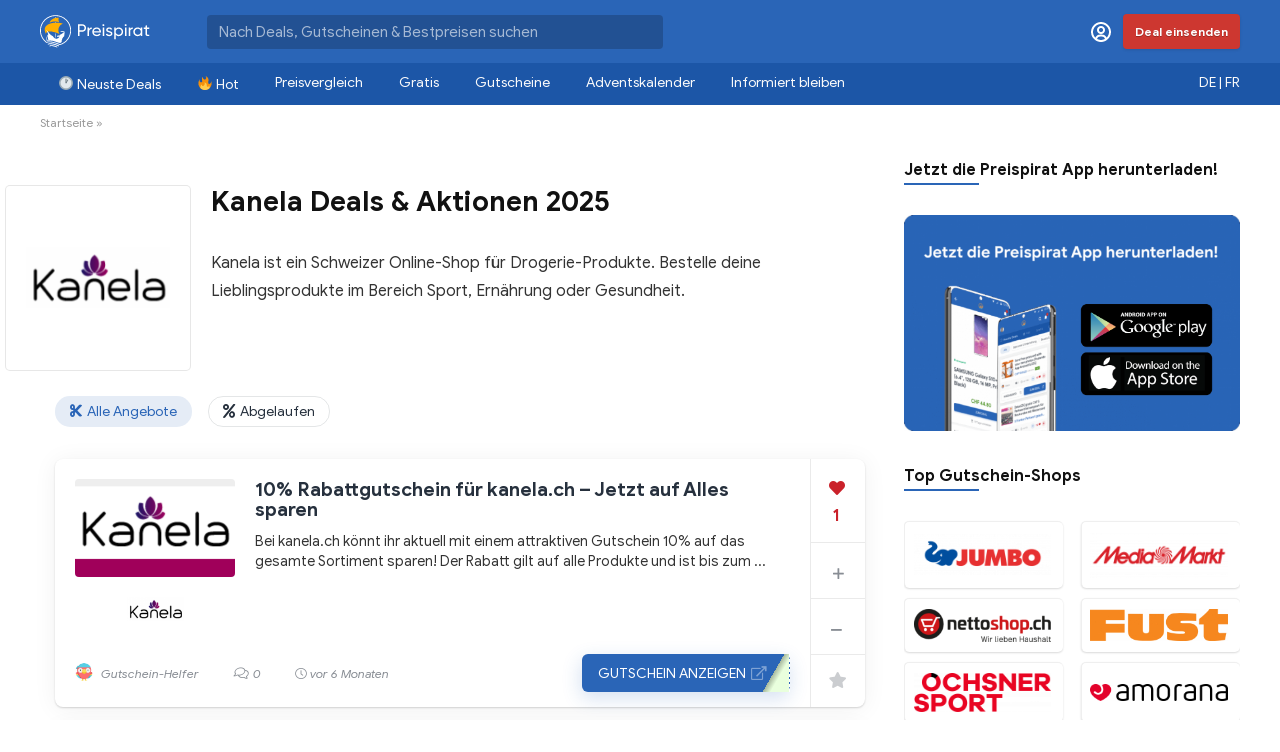

--- FILE ---
content_type: text/html; charset=UTF-8
request_url: https://www.preispirat.ch/shop/kanela/
body_size: 37008
content:
<!DOCTYPE html>
<!--[if IE 8]>    <html class="ie8" lang="de-DE"> <![endif]-->
<!--[if IE 9]>    <html class="ie9" lang="de-DE"> <![endif]-->
<!--[if (gt IE 9)|!(IE)] lang="de-DE"><![endif]-->
<html lang="de-DE">
<head>
<meta charset="UTF-8" />
<meta name=viewport content="width=device-width, initial-scale=1.0" />
<!-- feeds & pingback -->
<link rel="profile" href="https://gmpg.org/xfn/11" />
<link rel="pingback" href="https://www.preispirat.ch/xmlrpc.php" />
<link rel="alternate" hreflang="de-ch" href="https://www.preispirat.ch/shop/kanela/" />
<link rel="alternate" hreflang="x-default" href="https://www.preispirat.ch/shop/kanela/" />

<!-- Google Tag Manager for WordPress by gtm4wp.com -->
<script data-cfasync="false" data-pagespeed-no-defer type="text/javascript">
	var gtm4wp_datalayer_name = "dataLayer";
	var dataLayer = dataLayer || [];
</script>
<!-- End Google Tag Manager for WordPress by gtm4wp.com -->
	<!-- This site is optimized with the Yoast SEO Premium plugin v15.2.1 - https://yoast.com/wordpress/plugins/seo/ -->
	<title>Kanela Deals &amp; Aktionen 2025 - Preispirat</title><link rel="preload" as="style" href="https://fonts.googleapis.com/css?family=Roboto%3A400%2C700&#038;subset=latin%2Ccyrillic&#038;display=swap" /><link rel="stylesheet" href="https://fonts.googleapis.com/css?family=Roboto%3A400%2C700&#038;subset=latin%2Ccyrillic&#038;display=swap" media="print" onload="this.media='all'" /><noscript><link rel="stylesheet" href="https://fonts.googleapis.com/css?family=Roboto%3A400%2C700&#038;subset=latin%2Ccyrillic&#038;display=swap" /></noscript><link rel="stylesheet" href="https://www.preispirat.ch/wp-content/cache/min/1/149bf6e37c78a29e18e1431a80c25042.css" media="all" data-minify="1" />
	<meta name="description" content="Die Übersicht mit den gültigen Deals und Aktionen von Kanela ✅ Die Angebote werden durch die Community ständig aktuell gehalten!" />
	<meta name="robots" content="index, follow, max-snippet:-1, max-image-preview:large, max-video-preview:-1" />
	<link rel="canonical" href="https://www.preispirat.ch/shop/kanela/" />
	<meta property="og:locale" content="de_DE" />
	<meta property="og:type" content="article" />
	<meta property="og:title" content="Kanela Deals &amp; Aktionen 2025 - Preispirat" />
	<meta property="og:description" content="Die Übersicht mit den gültigen Deals und Aktionen von Kanela ✅ Die Angebote werden durch die Community ständig aktuell gehalten!" />
	<meta property="og:url" content="https://www.preispirat.ch/shop/kanela/" />
	<meta property="og:site_name" content="Preispirat" />
	<meta property="og:image" content="https://www.preispirat.ch/wp-content/uploads/2017/08/PREISPIRAT2.jpg" />
	<meta property="og:image:width" content="1500" />
	<meta property="og:image:height" content="1200" />
	<meta name="twitter:card" content="summary" />
	<meta name="twitter:site" content="@preispirat" />
	<script type="application/ld+json" class="yoast-schema-graph">{"@context":"https://schema.org","@graph":[{"@type":"Organization","@id":"https://www.preispirat.ch/#organization","name":"Preispirat","url":"https://www.preispirat.ch/","sameAs":["https://www.facebook.com/preispirat/","https://www.instagram.com/preispirat/","https://www.youtube.com/channel/UCR5BCfJb_jdkywXoV_T4_5A","https://twitter.com/preispirat"],"logo":{"@type":"ImageObject","@id":"https://www.preispirat.ch/#logo","inLanguage":"de","url":"https://www.preispirat.ch/wp-content/uploads/2022/01/Preispirat-icon-512-1.png","width":512,"height":512,"caption":"Preispirat"},"image":{"@id":"https://www.preispirat.ch/#logo"}},{"@type":"WebSite","@id":"https://www.preispirat.ch/#website","url":"https://www.preispirat.ch/","name":"Preispirat","description":"Arr! Die besten Aktionen der grossen Schweizer Detailh\u00e4ndler","publisher":{"@id":"https://www.preispirat.ch/#organization"},"potentialAction":[{"@type":"SearchAction","target":"https://www.preispirat.ch/?s={search_term_string}","query-input":"required name=search_term_string"}],"inLanguage":"de"},{"@type":"CollectionPage","@id":"https://www.preispirat.ch/shop/kanela/#webpage","url":"https://www.preispirat.ch/shop/kanela/","name":"Kanela Deals & Aktionen 2025 - Preispirat","isPartOf":{"@id":"https://www.preispirat.ch/#website"},"description":"Die \u00dcbersicht mit den g\u00fcltigen Deals und Aktionen von Kanela \u2705 Die Angebote werden durch die Community st\u00e4ndig aktuell gehalten!","inLanguage":"de","potentialAction":[{"@type":"ReadAction","target":["https://www.preispirat.ch/shop/kanela/"]}]}]}</script>
	<!-- / Yoast SEO Premium plugin. -->


<link rel='dns-prefetch' href='//cdn.jsdelivr.net' />
<link rel='dns-prefetch' href='//cdnjs.cloudflare.com' />
<link rel='dns-prefetch' href='//www.google.com' />
<link rel='dns-prefetch' href='//push.preispirat.ch' />
<link rel='dns-prefetch' href='//fonts.googleapis.com' />
<link rel='dns-prefetch' href='//unpkg.com' />
<link rel='dns-prefetch' href='//s.w.org' />
<link href='https://fonts.gstatic.com' crossorigin rel='preconnect' />
<link rel="alternate" type="application/rss+xml" title="Preispirat &quot; Feed" href="https://www.preispirat.ch/feed/" />
<link rel="alternate" type="application/rss+xml" title="Preispirat &quot; Kommentar-Feed" href="https://www.preispirat.ch/comments/feed/" />
<link rel="alternate" type="application/rss+xml" title="Preispirat &quot; Kanela Affiliate Store Feed" href="https://www.preispirat.ch/shop/kanela/feed/" />
		<script type="text/javascript">
			window._wpemojiSettings = {"baseUrl":"https:\/\/s.w.org\/images\/core\/emoji\/12.0.0-1\/72x72\/","ext":".png","svgUrl":"https:\/\/s.w.org\/images\/core\/emoji\/12.0.0-1\/svg\/","svgExt":".svg","source":{"concatemoji":"https:\/\/www.preispirat.ch\/wp-includes\/js\/wp-emoji-release.min.js?ver=5.4.18"}};
			/*! This file is auto-generated */
			!function(e,a,t){var n,r,o,i=a.createElement("canvas"),p=i.getContext&&i.getContext("2d");function s(e,t){var a=String.fromCharCode;p.clearRect(0,0,i.width,i.height),p.fillText(a.apply(this,e),0,0);e=i.toDataURL();return p.clearRect(0,0,i.width,i.height),p.fillText(a.apply(this,t),0,0),e===i.toDataURL()}function c(e){var t=a.createElement("script");t.src=e,t.defer=t.type="text/javascript",a.getElementsByTagName("head")[0].appendChild(t)}for(o=Array("flag","emoji"),t.supports={everything:!0,everythingExceptFlag:!0},r=0;r<o.length;r++)t.supports[o[r]]=function(e){if(!p||!p.fillText)return!1;switch(p.textBaseline="top",p.font="600 32px Arial",e){case"flag":return s([127987,65039,8205,9895,65039],[127987,65039,8203,9895,65039])?!1:!s([55356,56826,55356,56819],[55356,56826,8203,55356,56819])&&!s([55356,57332,56128,56423,56128,56418,56128,56421,56128,56430,56128,56423,56128,56447],[55356,57332,8203,56128,56423,8203,56128,56418,8203,56128,56421,8203,56128,56430,8203,56128,56423,8203,56128,56447]);case"emoji":return!s([55357,56424,55356,57342,8205,55358,56605,8205,55357,56424,55356,57340],[55357,56424,55356,57342,8203,55358,56605,8203,55357,56424,55356,57340])}return!1}(o[r]),t.supports.everything=t.supports.everything&&t.supports[o[r]],"flag"!==o[r]&&(t.supports.everythingExceptFlag=t.supports.everythingExceptFlag&&t.supports[o[r]]);t.supports.everythingExceptFlag=t.supports.everythingExceptFlag&&!t.supports.flag,t.DOMReady=!1,t.readyCallback=function(){t.DOMReady=!0},t.supports.everything||(n=function(){t.readyCallback()},a.addEventListener?(a.addEventListener("DOMContentLoaded",n,!1),e.addEventListener("load",n,!1)):(e.attachEvent("onload",n),a.attachEvent("onreadystatechange",function(){"complete"===a.readyState&&t.readyCallback()})),(n=t.source||{}).concatemoji?c(n.concatemoji):n.wpemoji&&n.twemoji&&(c(n.twemoji),c(n.wpemoji)))}(window,document,window._wpemojiSettings);
		</script>
		<style type="text/css">
img.wp-smiley,
img.emoji {
	display: inline !important;
	border: none !important;
	box-shadow: none !important;
	height: 1em !important;
	width: 1em !important;
	margin: 0 .07em !important;
	vertical-align: -0.1em !important;
	background: none !important;
	padding: 0 !important;
}
</style>
	














<!--[if lt IE 9]>
<link rel='stylesheet' id='vc_lte_ie9-css'  href='https://www.preispirat.ch/wp-content/plugins/js_composer/assets/css/vc_lte_ie9.min.css?ver=7.0.3' type='text/css' media='screen' />
<![endif]-->





<style id='rocket-lazyload-inline-css' type='text/css'>
.rll-youtube-player{position:relative;padding-bottom:56.23%;height:0;overflow:hidden;max-width:100%;}.rll-youtube-player:focus-within{outline: 2px solid currentColor;outline-offset: 5px;}.rll-youtube-player iframe{position:absolute;top:0;left:0;width:100%;height:100%;z-index:100;background:0 0}.rll-youtube-player img{bottom:0;display:block;left:0;margin:auto;max-width:100%;width:100%;position:absolute;right:0;top:0;border:none;height:auto;-webkit-transition:.4s all;-moz-transition:.4s all;transition:.4s all}.rll-youtube-player img:hover{-webkit-filter:brightness(75%)}.rll-youtube-player .play{height:100%;width:100%;left:0;top:0;position:absolute;background:url(https://www.preispirat.ch/wp-content/plugins/wp-rocket/assets/img/youtube.png) no-repeat center;background-color: transparent !important;cursor:pointer;border:none;}
</style>
<script type='text/javascript' src='https://www.preispirat.ch/wp-includes/js/jquery/jquery.js?ver=1.12.4-wp' id="jquery-core-js"></script>
<script type='text/javascript' src='https://www.preispirat.ch/wp-includes/js/jquery/jquery-migrate.min.js?ver=1.4.1' id="jquery-migrate-js" defer></script>
<script type='text/javascript'>
/* <![CDATA[ */
var BP_Confirm = {"are_you_sure":"Bist du dir sicher?"};
/* ]]> */
</script>
<script type='text/javascript' src='https://www.preispirat.ch/wp-content/plugins/buddypress_/bp-core/js/confirm.min.js?ver=5.2.1' id="bp-confirm-js" defer></script>
<script type='text/javascript' src='https://www.preispirat.ch/wp-content/plugins/buddypress_/bp-core/js/widget-members.min.js?ver=5.2.1' id="bp-widget-members-js" defer></script>
<script type='text/javascript' src='https://www.preispirat.ch/wp-content/plugins/buddypress_/bp-core/js/jquery-query.min.js?ver=5.2.1' id="bp-jquery-query-js" defer></script>
<script type='text/javascript' src='https://www.preispirat.ch/wp-content/plugins/buddypress_/bp-core/js/vendor/jquery-cookie.min.js?ver=5.2.1' id="bp-jquery-cookie-js" defer></script>
<script type='text/javascript' src='https://www.preispirat.ch/wp-content/plugins/buddypress_/bp-core/js/vendor/jquery-scroll-to.min.js?ver=5.2.1' id="bp-jquery-scroll-to-js" defer></script>
<script type='text/javascript'>
/* <![CDATA[ */
var BP_DTheme = {"accepted":"Angenommen","close":"Schlie\u00dfen","comments":"Kommentare","leave_group_confirm":"Wollen Sie diese Gruppe wirklich verlassen?","mark_as_fav":"Favorisieren","my_favs":"Meine Favoriten","rejected":"Abgelehnt","remove_fav":"Aus den Favoriten entfernen","show_all":"Alle anzeigen","show_all_comments":"Zeige alle Kommentare f\u00fcr diesen Thread","show_x_comments":"Alle Kommentare anzeigen (%d)","unsaved_changes":"Dein Profil enth\u00e4lt nicht gespeicherte \u00c4nderungen. Wenn du die Seite verl\u00e4sst, gehen alle \u00c4nderungen verloren.","view":"Anzeigen","store_filter_settings":""};
/* ]]> */
</script>
<script type='text/javascript' src='https://www.preispirat.ch/wp-content/plugins/buddypress_/bp-templates/bp-legacy/js/buddypress.min.js?ver=5.2.1' id="bp-legacy-js-js" defer></script>
<script data-minify="1" type='text/javascript' src='https://www.preispirat.ch/wp-content/cache/min/1/npm/@fingerprintjs/fingerprintjs@3/dist/fp.min.js?ver=1764566976' id="fingerprint-js" defer></script>
<script data-minify="1" type='text/javascript' src='https://www.preispirat.ch/wp-content/cache/min/1/ajax/libs/fancybox/3.5.7/jquery.fancybox.min.js?ver=1764566976' id="fancybox-script-js" defer></script>
<script data-minify="1" type='text/javascript' src='https://www.preispirat.ch/wp-content/cache/min/1/ajax/libs/toastr.js/latest/toastr.min.js?ver=1764566976' id="toast-script-js" defer></script>
<script data-minify="1" type='text/javascript' src='https://www.preispirat.ch/wp-content/cache/min/1/ajax/libs/jquery-timeago/1.6.7/jquery.timeago.min.js?ver=1764566976' id="timeago-js" defer></script>
<script data-minify="1" type='text/javascript' src='https://www.preispirat.ch/wp-content/cache/min/1/ajax/libs/jquery-timeago/1.6.7/locales/jquery.timeago.de.min.js?ver=1764566976' id="timeago-local-js" defer></script>
<script data-minify="1" type='text/javascript' src='https://www.preispirat.ch/wp-content/cache/min/1/wp-content/plugins/custom-notification/smartupdater.4.0.js?ver=1764566976' id="smartupdater-js" defer></script>
<script data-minify="1" type='text/javascript' src='https://www.preispirat.ch/wp-content/cache/min/1/wp-content/plugins/hide-admin-bar-based-on-user-roles/public/js/hide-admin-bar-based-on-user-roles-public.js?ver=1764566976' id="hide-admin-bar-based-on-user-roles-js" defer></script>
<script type='text/javascript'>
/* <![CDATA[ */
var wpml_xdomain_data = {"css_selector":"wpml-ls-item","ajax_url":"https:\/\/www.preispirat.ch\/wp-admin\/admin-ajax.php","current_lang":"de","_nonce":"46d6fddbdb"};
/* ]]> */
</script>
<script data-minify="1" type='text/javascript' src='https://www.preispirat.ch/wp-content/cache/min/1/wp-content/plugins/sitepress-multilingual-cms/res/js/xdomain-data.js?ver=1764566976' id="wpml-xdomain-data-js" defer></script>
<link rel='https://api.w.org/' href='https://www.preispirat.ch/wp-json/' />
<link rel="EditURI" type="application/rsd+xml" title="RSD" href="https://www.preispirat.ch/xmlrpc.php?rsd" />
<link rel="wlwmanifest" type="application/wlwmanifest+xml" href="https://www.preispirat.ch/wp-includes/wlwmanifest.xml" /> 
<meta name="generator" content="WPML ver:4.8.1 stt:4,3;" />

	<script type="text/javascript">var ajaxurl = 'https://www.preispirat.ch/wp-admin/admin-ajax.php';</script>

	<style type="text/css">
		.fancybox-is-open .fancybox-bg {
			opacity: 0.5;
		}

		.fancybox-button.fancybox-close-small {
			display: none;
		}

		#coupon-modal {
			background: linear-gradient(to bottom,#2a65b7 0, #5CACEE 180%);
			border-radius: 5px;
			box-shadow: 0 0 15px #444;
			color: #FFFFFF;
			overflow: visible;
			padding: 20px;
			text-align: center;
			width: 650px;
		}

		#coupon-modal-close {
			font-size: 18px;
			height: 30px;
			position: absolute;
			right: -15px;
			top: -15px;
			width: 30px;
		}

		#coupon-modal-close i {
			color: #000000;
			cursor: pointer;
			height: 30px;
			text-align: center;
			width: 30px;
		}

		#coupon-modal-close i::before {
			position: relative;
			top: 5px;
		}

		#coupon-modal h3 {
			color: #FFFFFF;
			font-size: 23px;
			font-weight: normal;
			margin: 0px;
		}

		#coupon-modal p {
			font-size: 12px;
			margin: 15px 0px;
		}

		#coupon-modal-code {
			background: #FFFFFF;
			border: 1px dashed #000000;
			color: #000000;
			cursor: pointer;
			font-size: 22px;
			font-weight: bold;
			margin: 0px auto;
			padding: 10px 0px;
			text-transform: uppercase;
			max-width: 400px;
			width: 100%;
		}

		#coupon-modal a {
			background: #2a65b7;
			border-radius: 5px;
			bottom: -25px;
			color: #FFFFFF;
			font-size: 22px;
			left: 50%;
			margin-left: -125px;
			padding: 10px 0px;
			position: absolute;
			width: 250px;
		}
	</style>
	<style>
		li.comments.user-name-and-badges-intop {
			padding: 0px;
		}

		.comment-wrap {
			padding: 10px;
		}

		.comment-wrap.unread {
			background: #F3FBFF;
		}
	</style>
<script type="text/javascript">
(function(url){
	if(/(?:Chrome\/26\.0\.1410\.63 Safari\/537\.31|WordfenceTestMonBot)/.test(navigator.userAgent)){ return; }
	var addEvent = function(evt, handler) {
		if (window.addEventListener) {
			document.addEventListener(evt, handler, false);
		} else if (window.attachEvent) {
			document.attachEvent('on' + evt, handler);
		}
	};
	var removeEvent = function(evt, handler) {
		if (window.removeEventListener) {
			document.removeEventListener(evt, handler, false);
		} else if (window.detachEvent) {
			document.detachEvent('on' + evt, handler);
		}
	};
	var evts = 'contextmenu dblclick drag dragend dragenter dragleave dragover dragstart drop keydown keypress keyup mousedown mousemove mouseout mouseover mouseup mousewheel scroll'.split(' ');
	var logHuman = function() {
		if (window.wfLogHumanRan) { return; }
		window.wfLogHumanRan = true;
		var wfscr = document.createElement('script');
		wfscr.type = 'text/javascript';
		wfscr.async = true;
		wfscr.src = url + '&r=' + Math.random();
		(document.getElementsByTagName('head')[0]||document.getElementsByTagName('body')[0]).appendChild(wfscr);
		for (var i = 0; i < evts.length; i++) {
			removeEvent(evts[i], logHuman);
		}
	};
	for (var i = 0; i < evts.length; i++) {
		addEvent(evts[i], logHuman);
	}
})('//www.preispirat.ch/?wordfence_lh=1&hid=DAC8A3F60E2BCE9C0060612A9ECA6C1F');
</script><link rel="icon" href="https://www.preispirat.ch/wp-content/plugins/bd-grandchild-plugin/ship-dark-light.svg" type="image/svg+xml">
<!-- Google Tag Manager for WordPress by gtm4wp.com -->
<!-- GTM Container placement set to automatic -->
<script data-cfasync="false" data-pagespeed-no-defer type="text/javascript">
	const console_cmd = console.warn || console.log;
	var dataLayer_content = {"visitorLoginState":"logged-out","visitorType":"visitor-logged-out","visitorRegistrationDate":"","pageTitle":"Kanela Deals &amp; Aktionen 2025 - Preispirat","pagePostType":"post","pagePostType2":"tax-post","pageCategory":["beauty","gutschein"]};
	dataLayer.push( dataLayer_content );
</script>
<script data-cfasync="false">
(function(w,d,s,l,i){w[l]=w[l]||[];w[l].push({'gtm.start':
new Date().getTime(),event:'gtm.js'});var f=d.getElementsByTagName(s)[0],
j=d.createElement(s),dl=l!='dataLayer'?'&l='+l:'';j.async=true;j.src=
'//www.googletagmanager.com/gtm.'+'js?id='+i+dl;f.parentNode.insertBefore(j,f);
})(window,document,'script','dataLayer','GTM-TG37QQH');
</script>
<!-- End Google Tag Manager -->
<!-- End Google Tag Manager for WordPress by gtm4wp.com --><style type="text/css"> nav.top_menu > ul > li > a{padding:13px 18px;font-size:17px}nav.top_menu > ul > li > a{font-size:14px}nav.top_menu > ul > li > a{font-weight:normal;}nav.top_menu > ul > li,.main-nav.dark_style nav.top_menu>ul>li{border:none;}#main_header,.is-sticky .logo_section_wrap,.sticky-active.logo_section_wrap{background-color:#2a65b7 !important}.main-nav.white_style{border-top:none}nav.top_menu > ul:not(.off-canvas) > li > a:after{top:auto;bottom:0}.header-top{border:none;}.footer-bottom{background-color:#26303d !important}.footer-bottom .footer_widget{border:none !important} .widget .title:after{border-bottom:2px solid #2a65b7;}.rehub-main-color-border,nav.top_menu > ul > li.vertical-menu.border-main-color .sub-menu,.rh-main-bg-hover:hover,.wp-block-quote,ul.def_btn_link_tabs li.active a,.wp-block-pullquote{border-color:#2a65b7;}.wpsm_promobox.rehub_promobox{border-left-color:#2a65b7!important;}.color_link{color:#2a65b7 !important;}.search-header-contents{border-top-color:#2a65b7;}.wpb_content_element.wpsm-tabs.n_b_tab .wpb_tour_tabs_wrapper .wpb_tabs_nav .ui-state-active a{border-bottom:3px solid #2a65b7 !important}.featured_slider:hover .score,.top_chart_controls .controls:hover,article.post .wpsm_toplist_heading:before{border-color:#2a65b7;}.btn_more:hover,.small_post .overlay .btn_more:hover,.tw-pagination .current{border:1px solid #2a65b7;color:#fff}.wpsm-tabs ul.ui-tabs-nav .ui-state-active a,.rehub_woo_review .rehub_woo_tabs_menu li.current{border-top:3px solid #2a65b7;}.wps_promobox{border-left:3px solid #2a65b7;}.gallery-pics .gp-overlay{box-shadow:0 0 0 4px #2a65b7 inset;}.post .rehub_woo_tabs_menu li.current,.woocommerce div.product .woocommerce-tabs ul.tabs li.active{border-top:2px solid #2a65b7;}.rething_item a.cat{border-bottom-color:#2a65b7}nav.top_menu ul li ul.sub-menu{border-bottom:2px solid #2a65b7;}.widget.deal_daywoo,.elementor-widget-wpsm_woofeatured .deal_daywoo{border:3px solid #2a65b7;padding:20px;background:#fff;}.deal_daywoo .wpsm-bar-bar{background-color:#2a65b7 !important} #buddypress div.item-list-tabs ul li.selected a span,#buddypress div.item-list-tabs ul li.current a span,#buddypress div.item-list-tabs ul li a span,.user-profile-div .user-menu-tab > li.active > a,.user-profile-div .user-menu-tab > li.active > a:focus,.user-profile-div .user-menu-tab > li.active > a:hover,.slide .news_cat a,.news_in_thumb:hover .news_cat a,.news_out_thumb:hover .news_cat a,.col-feat-grid:hover .news_cat a,.carousel-style-deal .re_carousel .controls,.re_carousel .controls:hover,.openedprevnext .postNavigation a,.postNavigation a:hover,.top_chart_pagination a.selected,.flex-control-paging li a.flex-active,.flex-control-paging li a:hover,.widget_edd_cart_widget .edd-cart-number-of-items .edd-cart-quantity,.btn_more:hover,.tabs-menu li:hover,.tabs-menu li.current,.featured_slider:hover .score,#bbp_user_edit_submit,.bbp-topic-pagination a,.bbp-topic-pagination a,.custom-checkbox label.checked:after,.slider_post .caption,ul.postpagination li.active a,ul.postpagination li:hover a,ul.postpagination li a:focus,.top_theme h5 strong,.re_carousel .text:after,#topcontrol:hover,.main_slider .flex-overlay:hover a.read-more,.rehub_chimp #mc_embed_signup input#mc-embedded-subscribe,#rank_1.rank_count,#toplistmenu > ul li:before,.rehub_chimp:before,.wpsm-members > strong:first-child,.r_catbox_btn,.wpcf7 .wpcf7-submit,.comm_meta_wrap .rh_user_s2_label,.wpsm_pretty_hover li:hover,.wpsm_pretty_hover li.current,.rehub-main-color-bg,.togglegreedybtn:after,.rh-bg-hover-color:hover .news_cat a,.rh-main-bg-hover:hover,.rh_wrapper_video_playlist .rh_video_currently_playing,.rh_wrapper_video_playlist .rh_video_currently_playing.rh_click_video:hover,.rtmedia-list-item .rtmedia-album-media-count,.tw-pagination .current,.dokan-dashboard .dokan-dash-sidebar ul.dokan-dashboard-menu li.active,.dokan-dashboard .dokan-dash-sidebar ul.dokan-dashboard-menu li:hover,.dokan-dashboard .dokan-dash-sidebar ul.dokan-dashboard-menu li.dokan-common-links a:hover,#ywqa-submit-question,.woocommerce .widget_price_filter .ui-slider .ui-slider-range,.rh-hov-bor-line > a:after,nav.top_menu > ul:not(.off-canvas) > li > a:after,.rh-border-line:after,.wpsm-table.wpsm-table-main-color table tr th{background:#2a65b7;}@media (max-width:767px){.postNavigation a{background:#2a65b7;}}.rh-main-bg-hover:hover,.rh-main-bg-hover:hover .whitehovered{color:#fff !important} a,.carousel-style-deal .deal-item .priced_block .price_count ins,nav.top_menu ul li.menu-item-has-children ul li.menu-item-has-children > a:before,.top_chart_controls .controls:hover,.flexslider .fa-pulse,.footer-bottom .widget .f_menu li a:hover,.comment_form h3 a,.bbp-body li.bbp-forum-info > a:hover,.bbp-body li.bbp-topic-title > a:hover,#subscription-toggle a:before,#favorite-toggle a:before,.aff_offer_links .aff_name a,.rh-deal-price,.commentlist .comment-content small a,.related_articles .title_cat_related a,article em.emph,.campare_table table.one td strong.red,.sidebar .tabs-item .detail p a,.footer-bottom .widget .title span,footer p a,.welcome-frase strong,article.post .wpsm_toplist_heading:before,.post a.color_link,.categoriesbox:hover h3 a:after,.bbp-body li.bbp-forum-info > a,.bbp-body li.bbp-topic-title > a,.widget .title i,.woocommerce-MyAccount-navigation ul li.is-active a,.category-vendormenu li.current a,.deal_daywoo .title,.rehub-main-color,.wpsm_pretty_colored ul li.current a,.wpsm_pretty_colored ul li.current,.rh-heading-hover-color:hover h2 a,.rh-heading-hover-color:hover h3 a,.rh-heading-hover-color:hover h4 a,.rh-heading-hover-color:hover h5 a,.rh-heading-hover-color:hover .rh-heading-hover-item a,.rh-heading-icon:before,.widget_layered_nav ul li.chosen a:before,.wp-block-quote.is-style-large p,ul.page-numbers li span.current,ul.page-numbers li a:hover,ul.page-numbers li.active a,.page-link > span:not(.page-link-title),blockquote:not(.wp-block-quote) p,span.re_filtersort_btn:hover,span.active.re_filtersort_btn,.deal_daywoo .price,div.sortingloading:after{color:#2a65b7;} .page-link > span:not(.page-link-title),.postimagetrend .title,.widget.widget_affegg_widget .title,.widget.top_offers .title,.widget.cegg_widget_products .title,header .header_first_style .search form.search-form [type="submit"],header .header_eight_style .search form.search-form [type="submit"],.more_post a,.more_post span,.filter_home_pick span.active,.filter_home_pick span:hover,.filter_product_pick span.active,.filter_product_pick span:hover,.rh_tab_links a.active,.rh_tab_links a:hover,.wcv-navigation ul.menu li.active,.wcv-navigation ul.menu li:hover a,form.search-form [type="submit"],.rehub-sec-color-bg,input#ywqa-submit-question,input#ywqa-send-answer,.woocommerce button.button.alt,.tabsajax span.active.re_filtersort_btn,.wpsm-table.wpsm-table-sec-color table tr th{background:#2a65b7 !important;color:#fff !important;outline:0}.widget.widget_affegg_widget .title:after,.widget.top_offers .title:after,.vc_tta-tabs.wpsm-tabs .vc_tta-tab.vc_active,.vc_tta-tabs.wpsm-tabs .vc_tta-panel.vc_active .vc_tta-panel-heading,.widget.cegg_widget_products .title:after{border-top-color:#2a65b7 !important;}.page-link > span:not(.page-link-title){border:1px solid #2a65b7;}.page-link > span:not(.page-link-title),.header_first_style .search form.search-form [type="submit"] i{color:#fff !important;}.rh_tab_links a.active,.rh_tab_links a:hover,.rehub-sec-color-border,nav.top_menu > ul > li.vertical-menu.border-sec-color > .sub-menu{border-color:#2a65b7}.rh_wrapper_video_playlist .rh_video_currently_playing,.rh_wrapper_video_playlist .rh_video_currently_playing.rh_click_video:hover{background-color:#2a65b7;box-shadow:1200px 0 0 #2a65b7 inset;}.rehub-sec-color{color:#2a65b7} .news .priced_block .price_count,.blog_string .priced_block .price_count,.main_slider .price_count{margin-right:5px}.right_aff .priced_block .btn_offer_block,.right_aff .priced_block .price_count{border-radius:0 !important}form.search-form.product-search-form input[type="text"]{border-radius:4px 0 0 4px;}form.search-form [type="submit"]{border-radius:0 4px 4px 0;}.rtl form.search-form.product-search-form input[type="text"]{border-radius:0 4px 4px 0;}.rtl form.search-form [type="submit"]{border-radius:4px 0 0 4px;}.price_count,.rehub_offer_coupon,#buddypress .dir-search input[type=text],.gmw-form-wrapper input[type=text],.gmw-form-wrapper select,#buddypress a.button,.btn_more,#main_header .wpsm-button,#rh-header-cover-image .wpsm-button,#wcvendor_image_bg .wpsm-button,input[type="text"],textarea,input[type="tel"],input[type="password"],input[type="email"],input[type="url"],input[type="number"],.def_btn,input[type="submit"],input[type="button"],input[type="reset"],.rh_offer_list .offer_thumb .deal_img_wrap,.grid_onsale,.rehub-main-smooth,.re_filter_instore span.re_filtersort_btn:hover,.re_filter_instore span.active.re_filtersort_btn,#buddypress .standard-form input[type=text],#buddypress .standard-form textarea,.blacklabelprice{border-radius:4px}.news-community,.woocommerce .products.grid_woo .product,.rehub_chimp #mc_embed_signup input.email,#mc_embed_signup input#mc-embedded-subscribe,.rh_offer_list,.woo-tax-logo,#buddypress div.item-list-tabs ul li a,#buddypress form#whats-new-form,#buddypress div#invite-list,#buddypress #send-reply div.message-box,.rehub-sec-smooth,.rate-bar-bar,.rate-bar,#wcfm-main-contentainer #wcfm-content,.wcfm_welcomebox_header{border-radius:5px} .woocommerce .summary .masked_coupon,.woocommerce a.woo_loop_btn,.woocommerce .button.checkout,.woocommerce input.button.alt,.woocommerce a.add_to_cart_button,.woocommerce-page a.add_to_cart_button,.woocommerce .single_add_to_cart_button,.woocommerce div.product form.cart .button,.woocommerce .checkout-button.button,.woofiltersbig .prdctfltr_buttons a.prdctfltr_woocommerce_filter_submit,.priced_block .btn_offer_block,.priced_block .button,.rh-deal-compact-btn,input.mdf_button,#buddypress input[type="submit"],#buddypress input[type="button"],#buddypress input[type="reset"],#buddypress button.submit,.wpsm-button.rehub_main_btn,.wcv-grid a.button,input.gmw-submit,#ws-plugin--s2member-profile-submit,#rtmedia_create_new_album,input[type="submit"].dokan-btn-theme,a.dokan-btn-theme,.dokan-btn-theme,#wcfm_membership_container a.wcfm_submit_button,.woocommerce button.button,.rehub-main-btn-bg{background:none #2a65b7 !important;color:#ffffff !important;fill:#ffffff !important;border:none !important;text-decoration:none !important;outline:0;box-shadow:-1px 6px 19px rgba(42,101,183,0.2) !important;border-radius:6px !important;}.rehub-main-btn-bg > a{color:#ffffff !important;}.woocommerce a.woo_loop_btn:hover,.woocommerce .button.checkout:hover,.woocommerce input.button.alt:hover,.woocommerce a.add_to_cart_button:hover,.woocommerce-page a.add_to_cart_button:hover,.woocommerce a.single_add_to_cart_button:hover,.woocommerce-page a.single_add_to_cart_button:hover,.woocommerce div.product form.cart .button:hover,.woocommerce-page div.product form.cart .button:hover,.woocommerce .checkout-button.button:hover,.woofiltersbig .prdctfltr_buttons a.prdctfltr_woocommerce_filter_submit:hover,.priced_block .btn_offer_block:hover,.wpsm-button.rehub_main_btn:hover,#buddypress input[type="submit"]:hover,#buddypress input[type="button"]:hover,#buddypress input[type="reset"]:hover,#buddypress button.submit:hover,.small_post .btn:hover,.ap-pro-form-field-wrapper input[type="submit"]:hover,.wcv-grid a.button:hover,#ws-plugin--s2member-profile-submit:hover,input[type="submit"].dokan-btn-theme:hover,a.dokan-btn-theme:hover,.dokan-btn-theme:hover,.rething_button .btn_more:hover,#wcfm_membership_container a.wcfm_submit_button:hover,.woocommerce button.button:hover,.rehub-main-btn-bg:hover,.rehub-main-btn-bg:hover > a{background:none #2a65b7 !important;color:#ffffff !important;box-shadow:-1px 6px 13px rgba(42,101,183,0.4) !important;border-color:transparent;}.rehub_offer_coupon:hover{border:1px dashed #2a65b7;}.rehub_offer_coupon:hover i.far,.rehub_offer_coupon:hover i.fal,.rehub_offer_coupon:hover i.fas{color:#2a65b7}.re_thing_btn .rehub_offer_coupon.not_masked_coupon:hover{color:#2a65b7 !important}.woocommerce a.woo_loop_btn:active,.woocommerce .button.checkout:active,.woocommerce .button.alt:active,.woocommerce a.add_to_cart_button:active,.woocommerce-page a.add_to_cart_button:active,.woocommerce a.single_add_to_cart_button:active,.woocommerce-page a.single_add_to_cart_button:active,.woocommerce div.product form.cart .button:active,.woocommerce-page div.product form.cart .button:active,.woocommerce .checkout-button.button:active,.woofiltersbig .prdctfltr_buttons a.prdctfltr_woocommerce_filter_submit:active,.wpsm-button.rehub_main_btn:active,#buddypress input[type="submit"]:active,#buddypress input[type="button"]:active,#buddypress input[type="reset"]:active,#buddypress button.submit:active,.ap-pro-form-field-wrapper input[type="submit"]:active,.wcv-grid a.button:active,#ws-plugin--s2member-profile-submit:active,input[type="submit"].dokan-btn-theme:active,a.dokan-btn-theme:active,.dokan-btn-theme:active,.woocommerce button.button:active,.rehub-main-btn-bg:active{background:none #2a65b7 !important;box-shadow:0 1px 0 #999 !important;top:2px;color:#ffffff !important;}.rehub_btn_color{background-color:#2a65b7;border:1px solid #2a65b7;color:#ffffff;text-shadow:none}.rehub_btn_color:hover{color:#ffffff;background-color:#2a65b7;border:1px solid #2a65b7;}.rething_button .btn_more{border:1px solid #2a65b7;color:#2a65b7;}.rething_button .priced_block.block_btnblock .price_count{color:#2a65b7;font-weight:normal;}.widget_merchant_list .buttons_col{background-color:#2a65b7 !important;}.widget_merchant_list .buttons_col a{color:#ffffff !important;}.rehub-svg-btn-fill svg{fill:#2a65b7;}.rehub-svg-btn-stroke svg{stroke:#2a65b7;}@media (max-width:767px){#float-panel-woo-area{border-top:1px solid #2a65b7}}.rh_post_layout_big_offer .priced_block .btn_offer_block{text-shadow:none}.re-starburst.badge_1,.re-starburst.badge_1 span,.re-line-badge.badge_1,.re-ribbon-badge.badge_1 span{background:#2a65b7;}.table_view_charts .top_chart_item.badge_1{border-top:1px solid #2a65b7;}.re-line-badge.re-line-table-badge.badge_1:before{border-top-color:#2a65b7}.re-line-badge.re-line-table-badge.badge_1:after{border-bottom-color:#2a65b7}.re-starburst.badge_2,.re-starburst.badge_2 span,.re-line-badge.badge_2,.re-ribbon-badge.badge_2 span{background:#fb0303;}.table_view_charts .top_chart_item.ed_choice_col.badge_2,.table_view_charts .top_chart_item.ed_choice_col.badge_2 li:first-child:before,.table_view_charts .top_chart_item.ed_choice_col.badge_2 > ul > li:last-child:before{border-top:1px solid #fb0303;}.table_view_charts .top_chart_item.ed_choice_col.badge_2 > ul > li:last-child{border-bottom:1px solid #fb0303;}.re-line-badge.re-line-table-badge.badge_2:before{border-top-color:#fb0303}.re-line-badge.re-line-table-badge.badge_2:after{border-bottom-color:#fb0303}.re-starburst.badge_3,.re-starburst.badge_3 span,.re-line-badge.badge_3,.re-ribbon-badge.badge_3 span{background:#f5c20d;}.table_view_charts .top_chart_item.ed_choice_col.badge_3,.table_view_charts .top_chart_item.ed_choice_col.badge_3 li:first-child:before,.table_view_charts .top_chart_item.ed_choice_col.badge_3 > ul > li:last-child:before{border-top:1px solid #f5c20d;}.table_view_charts .top_chart_item.ed_choice_col.badge_3 > ul > li:last-child{border-bottom:1px solid #f5c20d;}.re-line-badge.re-line-table-badge.badge_3:before{border-top-color:#f5c20d}.re-line-badge.re-line-table-badge.badge_3:after{border-bottom-color:#f5c20d}.re-starburst.badge_4,.re-starburst.badge_4 span,.re-line-badge.badge_4,.re-ribbon-badge.badge_4 span{background:#4ba425;}.table_view_charts .top_chart_item.ed_choice_col.badge_4,.table_view_charts .top_chart_item.ed_choice_col.badge_4 li:first-child:before,.table_view_charts .top_chart_item.ed_choice_col.badge_4 > ul > li:last-child:before{border-top:1px solid #4ba425;}.table_view_charts .top_chart_item.ed_choice_col.badge_4 > ul > li:last-child{border-bottom:1px solid #4ba425;}.re-line-badge.re-line-table-badge.badge_4:before{border-top-color:#4ba425}.re-line-badge.re-line-table-badge.badge_4:after{border-bottom-color:#4ba425}body,body.dark_body{background-color:#ffffff;background-position:left top;background-repeat:no-repeat;background-image:none}@media(min-width:1224px){.single-post .full_width > article.post,single-product .full_width > article.post{padding:32px}.title_single_area.full_width{margin:25px 32px 0 32px;}.main-side .title_single_area.full_width{margin:0;}.full_width .wpsm-comptable td img{padding:5px}}</style><style>/** This CSS customization code works only in header inline styles */
@media (max-width: 767px){
.mobile_compact_grid figure {
    float: none !important;
    width: 100% !important;
    height: 112px !important;
    margin: 15px auto !important;
}
}

@media (max-width: 767px) {
.vc_custom_1634734978793 {padding-top: 0px !important; padding-bottom: 0px !important;}
.vc_custom_1638103987205 {padding-top: 0px !important; padding-bottom: 0px !important;}
.vc_custom_1660650585641 {margin-top: 0px !important; margin-bottom: 0px !important;}
.vc_custom_1660650555270 {margin-top: 0px !important; margin-bottom: 0px !important;}
}</style><meta name="theme-color" content="#2a65b7">

			<style type="text/css">.cwp-li {overflow: hidden;}.cwp-avatar {float: left;margin-top: .2em;margin-right: 1em;}.cwp-avatar.rounded .avatar{border-radius:50%;}.cwp-avatar.square .avatar{border-radius:0;}.cwp-comment-excerpt {display: block;color:#787878;}</style>
		<meta name="generator" content="Powered by WPBakery Page Builder - drag and drop page builder for WordPress."/>
<!-- Es ist keine amphtml-Version verfügbar für diese URL. --><link rel="icon" href="https://www.preispirat.ch/wp-content/uploads/2022/01/cropped-Preispirat-icon-white-bg-jpg-512-32x32.jpg" sizes="32x32" />
<link rel="icon" href="https://www.preispirat.ch/wp-content/uploads/2022/01/cropped-Preispirat-icon-white-bg-jpg-512-192x192.jpg" sizes="192x192" />
<link rel="apple-touch-icon" href="https://www.preispirat.ch/wp-content/uploads/2022/01/cropped-Preispirat-icon-white-bg-jpg-512-180x180.jpg" />
<meta name="msapplication-TileImage" content="https://www.preispirat.ch/wp-content/uploads/2022/01/cropped-Preispirat-icon-white-bg-jpg-512-270x270.jpg" />
		<style type="text/css" id="wp-custom-css">
			.page .deal_block_row {
        height: auto !important;
    } 
.page .deal_block_row {
    box-shadow: none;
}
/* top partner deals schöner darstellen */
.search div#rehub_top_offers-9 {
    display: none;
}
/* top partner deals ausblenden überall */
div#spns_receive_when {display: grid;}
.coupon_code_in_modal input.code {
    text-transform: none;
}
ul#menu-menu-1 {white-space: nowrap;}
.rehub_offer_coupon.not_masked_coupon.mr5.has_coupon {
position: relative;
top: 6px;
}
.rehub_offer_coupon.not_masked_coupon.mr5.has_coupon {
max-width: calc(50% - 10px) !important;
}

.rehub_offer_coupon.not_masked_coupon.mr5.has_coupon .coupon_text {
text-overflow: ellipsis;
overflow: hidden;
display: block;
white-space: nowrap;
}
li#menu-item-384 {white-space: nowrap;}
.postid-431236 span.comm_count_meta {display:none;}
.postid-431236 div#wpd-threads {display: none;}
li#menu-item-445666 {background: #4E9424;}
.page-template-page-brochure div#footercustomarea {display: none;}
@media only screen and (max-width: 768px) {.page-template-page-brochure h1 {margin-top: 20px;}}
@media (max-width: 767px) {.tax-dealcoupon .news-community .rh_gr_right_desc ul {display: unset;} .sale_tag_inwoolist {width: 313px;}
nav.top_menu > ul {height: 45px;}
.tax-dealcoupon .woo-tax-logo {min-height: auto;}
	.tax-dealcoupon .breadcrumb {display:none;}
.tax-dealcoupon h1 {margin-bottom: 2px;}
.tax-dealcoupon article p, .post p {margin-bottom: 10px; }
.tax-dealcoupon .rehub-main-font.tabletblockdisplay.re_filter_panel {margin-bottom: 10px;}
.tax-dealcoupon .woo-tax-wrap {margin-top: 7px;}
.tax-dealcoupon .rh-outer-wrap { overflow-x: hidden;}
}
.tax-dealcoupon .sale_tag_inwoolist h5 {font-size: 30px !important; line-height: 35px !important; white-space: normal !important; margin-top: 35px;}
.authorboxj a {color: #111; text-decoration: none; font-size: 18px;     line-height: 24px; font-weight: 700;}
.authorboxj {margin-bottom: 20px;}
.rh_mycred-users-badges img, #mycred-users-badges img {width: 25px; height: 25px;}
.related_articles .col_item {height: auto;}
.aehnlichedeals a {color: #333333; text-decoration: none; font-size: 90%;}
.rh-deal-name a {color: #333333;}
.related_articles h5 {font-size: 14px;  height: 54px; overflow: hidden;}
@media screen and (min-width: 768px) {
	.deal_block_row {height: 130px !important;}
	.vc_row.wpb_row.vc_inner.vc_row-fluid.mobilebanner {margin-top: -25px;}
	.rh-content-wrap.clearfix {padding-top: 0px;}}
.logged-in .rh-content-wrap.clearfix {padding-top: 20px;}
.logged-in article.post.wpb_content_element.h1titlefront {display: none;}
.categoriesscroll a:first-child {background: rgb(42 101 183 / 12%) !important; color: #2a65b7 !important;}
.home .wpb_raw_code.wpb_content_element.wpb_raw_html {margin-bottom: 0px;}
.categoriesscroll {margin: 4px, 4px;
        padding: 14px;
        width: 100%;
        overflow: auto;
        white-space: nowrap;
	     margin-bottom: 8px;
padding-bottom: 20px;}
.categoriesscroll a {color: #26303D !important;
    border: 1px solid rgba(38, 48, 61, 0.12);
    border-radius: 30px;
    margin-left: 10px;
padding-right: 10px;
    padding-left: 10px;
    padding-bottom: 7px;
    padding-top: 7px;
}

/* Hide scrollbar for Chrome, Safari and Opera */
.categoriesscroll::-webkit-scrollbar {
  display: none;
}

/* Hide scrollbar for IE, Edge and Firefox */
.categoriesscroll {
  -ms-overflow-style: none;  /* IE and Edge */
  scrollbar-width: none;  /* Firefox */
}
.tax-dealstore div#cwp-widget-5 {display: none;}
.tax-dealcoupon div#cwp-widget-5 {display: none;}
.page-template-visual_builder div#rehub_top_offers-2 {width: auto;}
.page-template-visual_builder .rh_deal_block {display: block;}
.page-template-visual_builder div#cwp-widget-5 {display: none;}
.page-template-visual_builder div#rehub_top_offers-2 {display:none;}
.page-template-visual_builder div#rehub_top_offers-4 {display:none;}
.page-template-visual_builder .deal_block_row {width: auto;}
.page-template-visual_builder .widget.top_offers {border: none;}
.footerside.widget_recent_comments.comments_widget_plus .title {
    font-size: 120%;
    font-weight: bold;
    margin-bottom: 20px;
    margin-top: 35px;
}
.widget_recent_entries li, .widget_recent_comments ul li, .widget_product_categories li {margin-bottom: 15px;}
.postNavigation .headline span {text-transform: unset;}
@media screen and (min-width: 768px) {div#cwp-widget-5 {display: none;}}
@media screen and (max-width: 1200px) {
.footerside.top_offers .title {font-size: 120%; font-weight: bold; margin-top: 25px;
    margin-bottom: 15px;}
	div#footercustomarea {margin:10px;}
}
@media screen and (min-width: 1201px) {
	div#rehub_top_offers-2 {margin-bottom: 25px;}
        div#rehub_top_offers-4 {margin-bottom: 25px;}
div#footercustomarea {width: 1200px; margin: 0 auto;}
	div#rehub_top_offers-2 {width: 910px; margin-bottom: 35px;}
        div#rehub_top_offers-4 {width: 910px; margin-bottom: 35px;}
	.deal_block_row {border-bottom: none;}
.rh_deal_block {display: flex;}
	.deal_block_row {width: 25%; margin-right: 10px;}	
.footerside.top_offers .title {font-size: 120%; font-weight: bold; margin-bottom: 25px;}
}

.heart_thumb_wrap .heartplus.alreadywish:before {
    color: #FEA444 !important;
}
.field-visibility-settings-toggle {display: none;}
@media screen and (max-width: 1023px) and (min-width: 768px) {
nav.top_menu, .header_top_wrap {display: inherit !important;}
.user-dropdown-intop-menu {left: 0;}
.rh-container, .main-side:not(.full_width), .vc_row.vc_rehub_container > .vc_col-sm-8, .vc_row.vc_rehub_container>.vc_col-sm-4, .content {width:100%;}
.vc_col-sm-8 {width: 100% !important;}  
.vc_col-sm-4 {width: 100%;}  
	.header_icons_menu #dl-menu a.logo_image_mobile img {left: auto;}
	.rh-container {
    width: 100%;
    padding-left: 15px;
		padding-right: 15px;}
		.main-nav .rh-container {padding: 0px;}
	.woo-tax-logo {margin-left: 0px;}
	nav.top_menu > ul > li:last-child a {
    padding-right: 20px;
}
	.home.logged-in .vc_column-inner.vc_custom_1614178372532 {margin-top: -30px;}
}
@media screen and (max-width: 1024px) and (min-width: 1023px) {.user-dropdown-intop-menu {left: 0;}}
#wpdcom .wpd-thread-head .wpd-thread-info {text-transform: none;}
.wpdiscuz-user-settings {display:none;}
.logo_section_wrap.hideontablet {height: 63px;}
.hoticonfireclass:before{display:none;}
.hoticonfireclass{font-weight: 500;}
#wpdcom .wpd-thread-head .wpd-thread-info,#wpdcom .wpd-thread-head,#wpdcom .wpd-thread-filter .wpd-filter{border-bottom:none !important; position:relative;}
#wpdcom .wpd-thread-head .wpd-thread-info:before {
content: "";
width: 80%;
position: absolute;
height: 2px;
bottom: 0;
background: #2A65B7;
left: 5px;
}
@media only screen and (max-width: 600px) {
#wpdcom .wpd-thread-head div.wpd-thread-info {
padding: 5px 5px 3px 5px;
flex-basis: auto !important;
}#wpdcom .wpd-thread-filter .wpd-filter{padding: 5px 5px!important;}}
li#change-cover-image-personal-li {
    display: none;
}

#buddypress input#send-to-input {display:none;}
@media only screen and (max-width: 600px) {
	.my-messages .rh-mini-sidebar {display: none !important;}
}
#wpd-threads ul {list-style: unset !important;}
.rh-cartbox {box-shadow: none;}
a.col_item.mb10.rh_centered_image.text-center.rh-cartbox.pt10.pb10.pl10.pr10.logo-tax-link {box-shadow: rgb(0 0 0 / 15%) 0 1px 2px; border-left: 1px solid #efefef; border-radius: 5px;}

button#coupon-codes-button {
    background: none #2a65b7 !important;
    color: #ffffff !important;
    fill: #ffffff !important;
    border: none !important;
    text-decoration: none !important;
    outline: 0;
    box-shadow: -1px 6px 19px rgb(42 101 183 / 20%) !important;
    border-radius: 6px !important;
    padding: 20px;
    font-size: 15px;
    font-weight: 600;
}
.rehub_offer_coupon.not_masked_coupon.mr5.has_coupon {
    width: auto !important;
}
ul.user-dropdown-intop-menu.user-dropdown-intop-open {
    min-width: 300px !important;
    max-width: 100%;
}
span.wpd-user-nicename {
    display: none !important;
}
.deal_block_row {box-shadow: 0px 1px 2px rgb(0 0 0 / 16%), 0px 2px 24px rgb(0 0 0 / 6%);   border-radius: 8px; padding: 12px; margin-bottom: 10px; height: 100px;} 

 .myCRED-leaderboard .current-user:last-child span:first-child {visibility: hidden;}	


@media screen and (max-width: 767px){
		.post_offer_anons .coupon_btn{
			height: 44px !important;
		}
	}

/* Start of badge changes 



#wpdcom .wpd-comment .wpd-comment-left{
	width: auto !important;
}
#wpdcom .wpd-comment.wpd-reply .wpd-comment-label{
	display: inline-flex !important;
	width: max-content !important;
}
#wpdcom .wpd-comment.wpd-reply .wpd-comment-left .the-badge , #wpdcom .wpd-comment-left .the-badge{
    max-width: 40px;
    max-height: 40px;
}
.rh_mycred-users-badges img, #mycred-users-badges img {
    width: 40px;
    height: 40px;
}

#wpdcom .wpd-reply .wpd-comment-left .wpdiscuz-mycred-points-wrap{
	font-size: 10px;
}

.rh_mycred-users-badges img, #mycred-users-badges img{
	width: 40px;
	height: 40px;
}

@media screen and (max-width: 800px){
	#wpdcom.wpd-layout-1 .wpd-comment .wpd-comment-left{
		align-items: center;
	}
}

/* End of badge changes */


/* start of badge image customization */
#wpdcom .wpd-comment .wpd-comment-left{
	width: auto !important;
}
#wpdcom .wpd-comment.wpd-reply .wpd-comment-label , #wpdcom .wpd-blog-post_author .wpd-comment-label , #wpdcom .wpd-blog-guest .wpd-comment-label, #wpdcom .wpd-comment-label{
	display: inline-flex !important;
	width: max-content !important;
	margin: 0px !important;
}
#wpdcom .wpd-comment.wpd-reply .wpd-comment-left .the-badge , #wpdcom .wpd-comment-left .the-badge{
    max-width: 40px;
    max-height: 40px;
}
.rh_mycred-users-badges img, #mycred-users-badges img {
    width: 40px;
    height: 40px;
}

#wpdcom .wpd-reply .wpd-comment-left .wpdiscuz-mycred-points-wrap{
	font-size: 10px;
}

.rh_mycred-users-badges img, #mycred-users-badges img{
	width: 40px;
	height: 40px;
}

@media screen and (max-width: 800px){
	#wpdcom.wpd-layout-1 .wpd-comment .wpd-comment-left{
		align-items: center;
	}
}

#wpdcom .wpd-comment .wpd-comment-wrap{
	flex-direction: column;
}

#wpdcom .wpd-comment .wpd-comment-left{
	text-align: left;
	margin-right: 0px;
}

#wpdcom .wpdiscuz-mycred-rank-wrap{
	margin: 0px !important;
}

#wpdcom.wpd-layout-1 .wpd-comment .wpd-follow-link{
	margin-top: 0px;
}

#wpdcom .wpd-comment .wpd-avatar{
	display: inline-block;
	margin-right: 8px;
}

#wpdcom .wpd-comment.wpd-reply .wpd-comment-left {
	display: flex;
    align-items: center;
}

#wpdcom .wpdiscuz-mycred-badges-wrap{
	margin-right: 6px !important;
	margin-left: 6px !important;
}

#wpdcom .wpd-comment .wpdiscuz-mycred-wrap{
	display: inline-flex;
	align-items: center;
}
#wpdcom .wpd-comment.wpd-reply .wpd-comment-label{
	margin-left: 4px;
}

#wpdcom .wpd-reply .wpd-comment-left .wpdiscuz-mycred-points-wrap{
	display: inline-block;
}

#wpdcom .wpd-comment-left .mycred-users-badges{
	margin-left:0px !important;
}

#wpdcom .wpd-comment .wpd-comment-left {
    width: auto !important;
    display: flex;
    align-items: center;
}

@media screen and (max-width: 575px){
	#wpdcom .wpd-comment.wpd-reply .wpd-comment-left .the-badge, #wpdcom .wpd-comment-left .the-badge{
	width: 26px;
	height: 26px;
}
}

/* end of badge image customization */


/* start of badge tooltip  */
.Zebra_Tooltip{background:rgba(0,0,0,0);position:absolute;z-index:8000}.Zebra_Tooltip .Zebra_Tooltip_Message{background:#000;border-radius:5px;border:0 solid #000;box-shadow:0 0 6px rgba(0,0,0,.6);color:#fff;font-size:12px;font-family:Tahoma,Arial,Helvetica,sans-serif;line-height:1.4;*margin-right:0;max-width:250px;padding:10px;position:relative;_width:expression(document.body.clientWidth > 250px ? "250px": "auto")}.Zebra_Tooltip .Zebra_Tooltip_Message.Zebra_Tooltip_Has_Close{padding-right:23px}.Zebra_Tooltip .Zebra_Tooltip_Arrow{position:absolute;width:20px;height:10px;overflow:hidden}.Zebra_Tooltip .Zebra_Tooltip_Arrow.Zebra_Tooltip_Arrow_Bottom{bottom:0}.Zebra_Tooltip .Zebra_Tooltip_Arrow.Zebra_Tooltip_Arrow_Bottom div{top:0;border-color:#000 transparent transparent;_border-bottom-color:pink}.Zebra_Tooltip .Zebra_Tooltip_Arrow.Zebra_Tooltip_Arrow_Bottom div.Zebra_Tooltip_Arrow_Border{border-color:#000 transparent transparent}.Zebra_Tooltip .Zebra_Tooltip_Arrow.Zebra_Tooltip_Arrow_Top{top:0}.Zebra_Tooltip .Zebra_Tooltip_Arrow.Zebra_Tooltip_Arrow_Top div{bottom:0;border-color:transparent transparent #000;_border-top-color:pink}.Zebra_Tooltip .Zebra_Tooltip_Arrow.Zebra_Tooltip_Arrow_Top div.Zebra_Tooltip_Arrow_Border{border-color:transparent transparent #000}.Zebra_Tooltip .Zebra_Tooltip_Arrow div{position:absolute;border-style:solid;border-width:10px;width:0;height:0;left:0;_border-left-color:pink;_border-right-color:pink;_filter:chroma(color=pink)}.Zebra_Tooltip .Zebra_Tooltip_Arrow div.Zebra_Tooltip_Arrow_Border{border-width:10px;box-shadow:0 0 6px rgba(0,0,0,.6);left:0}.Zebra_Tooltip .Zebra_Tooltip_Close{color:#fff;font-family:Arial,sans-serif;font-size:18px;line-height:1;padding:0 4px;position:absolute;right:2px;text-decoration:none;top:2px}.Zebra_Tooltip .Zebra_Tooltip_Close:hover{color:#000;background:#c2d076;border-radius:5px}

.Zebra_Tooltip{
	height: auto !important;
}

.Zebra_Tooltip .Zebra_Tooltip_Arrow.Zebra_Tooltip_Arrow_Bottom{
	bottom: -10px;
}
/* end of badge tooltip */

/* Deal löschen Button verstecken */
a[href*="wpfepp_action=delete"] {
    display: none !important;
}
.app {display:none;}

@media (max-width: 767px) {
    .tax-dealcoupon .woo-tax-wrap {margin-right: 20%; margin-left: 20%;}
.tax-dealcoupon h1 {font-size: 24px; display: flex; justify-content: center;}
.tax-dealcoupon p {display: flex; justify-content: center;}
.tax-dealcoupon .sale_tag_inwoolist {height: auto;}
.tax-dealcoupon .sale_tag_inwoolist h5 {margin-top: 15px;}
.tax-dealcoupon .woo-tax-logo {margin-bottom: 0px; border: none;}
.tax-dealcoupon .priced_block.expired_coupon .post_offer_anons {display: inline-block; width: 100%;}
}
.tax-dealcoupon .wpsm_update { display: none; }


#wpdcom .mycred-users-badges .the-badge {
    height: auto;
    width: auto;
    max-width: 40px;
    max-height: 40px;
    display: inline-block;
    position: inherit;
    border: none;
    padding: 1px;
    margin: 1px;
}
@media(max-width:575px){
	#wpdcom .mycred-users-badges .the-badge {
    width:26px;
	height:26px;
}
}

#wpdcom .wpdiscuz-mycred-points-wrap {
    display: inline-block !important;
}
.single-post .tags {
    display: none;
}		</style>
		<noscript><style> .wpb_animate_when_almost_visible { opacity: 1; }</style></noscript><noscript><style id="rocket-lazyload-nojs-css">.rll-youtube-player, [data-lazy-src]{display:none !important;}</style></noscript></head>
<body class="bp-legacy archive tax-dealstore term-kanela term-17074 wpb-js-composer js-comp-ver-7.0.3 vc_responsive no-js">

<!-- GTM Container placement set to automatic -->
<!-- Google Tag Manager (noscript) -->
<noscript><iframe src="https://www.googletagmanager.com/ns.html?id=GTM-TG37QQH"
height="0" width="0" style="display:none;visibility:hidden" aria-hidden="true"></iframe></noscript>
<!-- End Google Tag Manager (noscript) -->	               
<!-- Outer Start -->
<div class="rh-outer-wrap">
    <div id="top_ankor"></div>
    <!-- HEADER -->
            <header id="main_header" class="white_style">
            <div class="header_wrap">
                                                <!-- Logo section -->
<div class="logo_section_wrap hideontablet">
    <div class="rh-container">
        <div class="logo-section rh-flex-center-align tabletblockdisplay header_six_style clearfix">
            <div class="logo">
          		          			<a href="https://www.preispirat.ch" class="logo_image"><img src="https://www.preispirat.ch/wp-content/uploads/2022/01/Preispirat-Logo.svg" alt="Preispirat" height="220" width="110" /></a>
          		       
            </div>                       
                                        <div class="head_search hideontablet mr5 ml5 litesearchstyle"><form  role="search" method="get" class="search-form" action="https://www.preispirat.ch/">
  	<input type="text" name="s" placeholder="Nach Deals, Gutscheinen &amp; Bestpreisen suchen" class="re-ajax-search" autocomplete="off" data-posttype="post">
  	<input type="hidden" name="post_type" value="post" />  	<button type="submit" class="btnsearch"><i class="far fa-search"></i></button>
</form>
<div class="re-aj-search-wrap"></div></div>                        <div class="rh-flex-center-align rh-flex-right-align">
																								<span class="act-rehub-login-popup desktopinmenu ml10" data-type="login"><img src="https://www.preispirat.ch/wp-content/themes/recash/img/user.svg" alt="Login / Register" /></span>				 
																																							<a href="https://www.preispirat.ch/dealeinsenden/" class="wpsm-button red medium addsomebtn mobileinmenu ml10 act-rehub-login-popup">Deal einsenden</a>				                
            </div>                        
        </div>
    </div>
</div>
<!-- /Logo section -->  
<!-- Main Navigation -->
<div class="search-form-inheader header_icons_menu main-nav mob-logo-enabled rh-stickme dark_style">  
    <div class="rh-container"> 
	        
        
        <div class="responsive_nav_wrap rh_mobile_menu">
            <div id="dl-menu" class="dl-menuwrapper rh-flex-center-align">
																								<span class="act-rehub-login-popup mobileinmenu ml10" data-type="login"><img src="https://www.preispirat.ch/wp-content/themes/recash/img/user.svg" alt="Login / Register" /></span>				 
				<a href="https://www.preispirat.ch" class="logo_image_mobile rh-flex-right-align"><img src="https://www.preispirat.ch/wp-content/uploads/2022/01/Preispirat-icon-2.png" alt="Preispirat" /></a>
                <div id="mobile-menu-icons" class="rh-flex-center-align rh-flex-right-align">
                    
                </div>
            </div>
                    </div>
		<nav class="top_menu"><ul id="menu-menu-1" class="menu"><li id="menu-item-384" class="menu-item menu-item-type-post_type menu-item-object-page menu-item-home"><a href="https://www.preispirat.ch/">🕐 Neuste Deals</a></li>
<li id="menu-item-14626" class="menu-item menu-item-type-post_type menu-item-object-page"><a href="https://www.preispirat.ch/deal/">🔥 Hot</a></li>
<li id="menu-item-587790" class="menu-item menu-item-type-post_type menu-item-object-page"><a href="https://www.preispirat.ch/preisvergleich/">Preisvergleich</a></li>
<li id="menu-item-4848" class="menu-item menu-item-type-post_type menu-item-object-page"><a href="https://www.preispirat.ch/freebies/">Gratis</a></li>
<li id="menu-item-78485" class="menu-item menu-item-type-custom menu-item-object-custom"><a href="https://www.preispirat.ch/gutscheine/">Gutscheine</a></li>
<li id="menu-item-665141" class="menu-item menu-item-type-post_type menu-item-object-page"><a href="https://www.preispirat.ch/adventskalender/">Adventskalender</a></li>
<li id="menu-item-509177" class="menu-item menu-item-type-custom menu-item-object-custom"><a href="https://www.preispirat.ch/follow-preispirat/">Informiert bleiben</a></li>
<li id="menu-item-77865" class="menu-item menu-item-type-custom menu-item-object-custom"><a href="https://www.piratesdesprix.ch">DE | FR</a></li>
</ul></nav>        <div class="search-header-contents"><form  role="search" method="get" class="search-form" action="https://www.preispirat.ch/">
  	<input type="text" name="s" placeholder="Nach Deals, Gutscheinen &amp; Bestpreisen suchen" class="re-ajax-search" autocomplete="off" data-posttype="post">
  	<input type="hidden" name="post_type" value="post" />  	<button type="submit" class="btnsearch"><i class="far fa-search"></i></button>
</form>
<div class="re-aj-search-wrap"></div></div>
    </div>
</div>
<!-- /Main Navigation -->
            </div>  
        </header>
            <!-- CONTENT -->
<div class="rh-container"> 
    <div class="rh-content-wrap clearfix">
		<div class="breadcrumb"><a href="https://www.preispirat.ch/" >Startseite</a> &raquo; </div><!-- .breadcrumbs --> 
        <!-- Main Side -->
        <div class="main-side page clearfix">
            <article class="post"> 
                <div class="woo-tax-wrap"><div class="woo-tax-logo"><img src="data:image/svg+xml,%3Csvg%20xmlns='http://www.w3.org/2000/svg'%20viewBox='0%200%200%20260'%3E%3C/svg%3E" height="260" alt="Kanela" data-lazy-src="https://www.preispirat.ch/wp-content/uploads/thumbs_dir/kanela-logo-1wif9uq8x7qgbfznd9pk630ah6b19x8db7wyzy9uly4k.png" /><noscript><img src="https://www.preispirat.ch/wp-content/uploads/thumbs_dir/kanela-logo-1wif9uq8x7qgbfznd9pk630ah6b19x8db7wyzy9uly4k.png" height="260" alt="Kanela" /></noscript></div></div> 
                <div class="term-description"><h1>Kanela Deals &amp; Aktionen 2025</h1>
<p>Kanela ist ein Schweizer Online-Shop für Drogerie-Produkte. Bestelle deine Lieblingsprodukte im Bereich Sport, Ernährung oder Gesundheit.</p>
</div>                                                
                <div class="re_filter_instore">
                                            <div class="rehub-main-font tabletblockdisplay re_filter_panel"><div class="re_filter_ul_wrap"><ul class="re_filter_ul"><li><span data-sorttype='{"filtertype":"all","filterorderby":"modified","filterorder":"DESC","filterdate":"all"}' class="active re_filtersort_btn resort_0" data-containerid="rh_filterid_1001902054"><a href="#">Alle Angebote</a></span></li><li><span data-sorttype='{"filtertype":"expired","filterorderby":"date","filterorder":"DESC","filterdate":"all"}' class="re_filtersort_btn resort_1" data-containerid="rh_filterid_1001902054"><a href="#">Abgelaufen</a></span></li></ul></div></div>		<div class="" data-filterargs='{"post_type":"","posts_per_page":20,"tax_query":[{"taxonomy":"dealstore","field":"slug","terms":["kanela"]}],"tag__not_in":[26788],"meta_key":"re_post_expired","orderby":{"meta_value":"ASC","date":"DESC"},"post_status":"publish"}' data-template="query_type1" id="rh_filterid_1001902054" data-innerargs='{"type":"1"}'>

			
			





<div class="news-community clearfix">

		
					
	<div class="rh_grid_image_wrapper">		
	    <div class="newsimage rh_gr_img">
	        <figure>    
            <a class="img-centered-flex rh-flex-center-align rh-flex-justify-center" href="https://www.preispirat.ch/10-rabattgutschein-fuer-kanela-ch-jetzt-auf-alles-sparen/">
				              
                    															 
                    <img src="data:image/svg+xml,%3Csvg%20xmlns='http://www.w3.org/2000/svg'%20viewBox='0%200%20160%20160'%3E%3C/svg%3E" width="160" height="160" alt="10% Rabattgutschein für kanela.ch – Jetzt auf Alles sparen" data-lazy-src="https://www.preispirat.ch/wp-content/uploads/thumbs_dir/Screenshot-2025-06-17-211657-23kots6p25dbshiwx7nrpmjfykrh4yaq6rhkuhkc3390.png" /><noscript><img src="https://www.preispirat.ch/wp-content/uploads/thumbs_dir/Screenshot-2025-06-17-211657-23kots6p25dbshiwx7nrpmjfykrh4yaq6rhkuhkc3390.png" width="160" height="160" alt="10% Rabattgutschein für kanela.ch – Jetzt auf Alles sparen" /></noscript>                  
            </a>   
	        </figure>
							<div class="brand_logo_small text-center mt15"><a href="https://www.preispirat.ch/shop/kanela/"><img class="lazyload" data-src="https://www.preispirat.ch/wp-content/uploads/thumbs_dir/kanela-logo-onwuwnukli4uneqm68p5jyypnfehu5xmekp4s0hwgw.png" height="80" alt="Kanela Deals" title="Kanela Deals" src="https://www.preispirat.ch/wp-content/themes/rehub-theme/images/default/blank.gif" /></a></div>
				    </div>
		
	    <div class="newsdetail rh_gr_right_sec mt20">
			<div class="newstitle fontbold font120 lineheight20 mobfont110">
								<a href="https://www.preispirat.ch/10-rabattgutschein-fuer-kanela-ch-jetzt-auf-alles-sparen/">10% Rabattgutschein für kanela.ch – Jetzt auf Alles sparen</a>
			</div>
		      		          
			    																				
						
						
				
								
				
			 		    
				<div class="clearfix"></div>
		    	 		    
	    </div>
	    <div class="newsdetail rh_gr_right_desc">
				    	<p class="font90 mobfont80 lineheight20 moblineheight15 mb15">Bei kanela.ch könnt ihr aktuell mit einem attraktiven Gutschein 10% auf das gesamte Sortiment sparen! Der Rabatt gilt auf alle Produkte und ist bis zum ...</p>
										    </div>
		
				<div class="newsmeta rh_gr_meta"><div class="hotmeter_wrap"><div class="hotmeter-z"><span class="table_cell_hot first_cell"><span id="temperatur607347" class="temperatur"><span class="gradus_icon"></span>1</span></span> <span class="table_cell_hot cell_plus_hot"><button class="hotplus act-rehub-login-popup restrict_for_guests" alt="Vote up" title="Vote up" data-post_id="607347" data-informer="1"></button></span><span class="table_cell_hot cell_minus_hot"><button class="hotminus act-rehub-login-popup restrict_for_guests" alt="Vote down" title="Vote down" data-post_id="607347" data-informer="1"></button></span><span class="table_cell_hot"><div class="heart_thumb_wrap"><span class="flowhidden cell_wishlist"><span class="heartplus act-rehub-login-popup restrict_for_guests" data-post_id="607347" data-informer="0"></span></span></div></span></div></div></div>
			
		
	    <div class="newsdetail rh_gr_right_btn mb15">
	    	<div class="rh-flex-center-align mobileblockdisplay">
				<div class="meta post-meta">
																	<span class="admin_meta">
			<a class="admin" href="https://www.preispirat.ch/members/gutschein-helfer/">
				<img alt='' src="data:image/svg+xml,%3Csvg%20xmlns='http://www.w3.org/2000/svg'%20viewBox='0%200%2022%2022'%3E%3C/svg%3E" data-lazy-srcset='https://www.preispirat.ch/wp-content/uploads/avatars/6097/5e8f4445c06e0-bpthumb.png 2x' class='avatar avatar-22 photo' height='22' width='22' data-lazy-src="https://www.preispirat.ch/wp-content/uploads/avatars/6097/5e8f4445c06e0-bpthumb.png" /><noscript><img alt='' src='https://www.preispirat.ch/wp-content/uploads/avatars/6097/5e8f4445c06e0-bpthumb.png' srcset='https://www.preispirat.ch/wp-content/uploads/avatars/6097/5e8f4445c06e0-bpthumb.png 2x' class='avatar avatar-22 photo' height='22' width='22' /></noscript>								
				Gutschein-Helfer			
			</a>
		</span>
				<span class="comm_count_meta"><a href="https://www.preispirat.ch/10-rabattgutschein-fuer-kanela-ch-jetzt-auf-alles-sparen/#respond" class="comm_meta" >0</a></span>
	 		<span class="date_meta">
 			<i class="fa fa-clock-o"></i><time datetime="17. Juni 2025" title="17. Juni 2025">
		vor 6 Monaten		</time>
 		</span>	
										</div>
		        <div class="rh-flex-right-align">    	
				           
					    																				
						
						
				
								
					<div class="priced_block   clearfix  has_coupon mobile_block_btnclock mb0">
				  	        	
								

																											<div class="post_offer_anons">
																<span class="coupon_btn re_track_btn btn_offer_block rehub_offer_coupon masked_coupon mr5  has_coupon" data-clipboard-text="EQHRTEW3" data-codeid="607347" data-dest="https://www.preispirat.ch/goto/607347/">
																			Gutschein anzeigen																	</span>
							</div>
																
															
			</div>
				
								      
				    			    </div> 
			</div>
	    </div>
    </div> 
    <div class="newscom_head_ajax"></div>
    <div class="newscom_content_ajax"></div>
    </div>			
			





<div class="news-community clearfix">

		
					
	<div class="rh_grid_image_wrapper">		
	    <div class="newsimage rh_gr_img">
	        <figure>    
            <a class="img-centered-flex rh-flex-center-align rh-flex-justify-center" href="https://www.preispirat.ch/10-rabattgutschein-fuer-kanela-gueltig-bis-31-01-2026/">
				              
                    															 
                    <img src="data:image/svg+xml,%3Csvg%20xmlns='http://www.w3.org/2000/svg'%20viewBox='0%200%20160%20160'%3E%3C/svg%3E" width="160" height="160" alt="10% Rabattgutschein für Kanela – gültig bis 31.01.2026" data-lazy-src="https://www.preispirat.ch/wp-content/uploads/thumbs_dir/Screenshot-2025-06-12-004904-23jwizzy5f923vm0fhycpn7c49auhaod03vqflmpfff0.png" /><noscript><img src="https://www.preispirat.ch/wp-content/uploads/thumbs_dir/Screenshot-2025-06-12-004904-23jwizzy5f923vm0fhycpn7c49auhaod03vqflmpfff0.png" width="160" height="160" alt="10% Rabattgutschein für Kanela – gültig bis 31.01.2026" /></noscript>                  
            </a>   
	        </figure>
							<div class="brand_logo_small text-center mt15"><a href="https://www.preispirat.ch/shop/kanela/"><img class="lazyload" data-src="https://www.preispirat.ch/wp-content/uploads/thumbs_dir/kanela-logo-onwuwnukli4uneqm68p5jyypnfehu5xmekp4s0hwgw.png" height="80" alt="Kanela Deals" title="Kanela Deals" src="https://www.preispirat.ch/wp-content/themes/rehub-theme/images/default/blank.gif" /></a></div>
				    </div>
		
	    <div class="newsdetail rh_gr_right_sec mt20">
			<div class="newstitle fontbold font120 lineheight20 mobfont110">
								<a href="https://www.preispirat.ch/10-rabattgutschein-fuer-kanela-gueltig-bis-31-01-2026/">10% Rabattgutschein für Kanela – gültig bis 31.01.2026</a>
			</div>
		      		          
			    																				
						
						
				
								
				
			 		    
				<div class="clearfix"></div>
		    	 		    
	    </div>
	    <div class="newsdetail rh_gr_right_desc">
				    	<p class="font90 mobfont80 lineheight20 moblineheight15 mb15">Wer bei Kanela einkauft, kann sich derzeit einen 10% Coupon sichern, der auf das gesamte Sortiment anwendbar ist. Der Code ist bis zum 31. Januar 2026 gültig ...</p>
										    </div>
		
				<div class="newsmeta rh_gr_meta"><div class="hotmeter_wrap"><div class="hotmeter-z"><span class="table_cell_hot first_cell"><span id="temperatur606491" class="temperatur"><span class="gradus_icon"></span>1</span></span> <span class="table_cell_hot cell_plus_hot"><button class="hotplus act-rehub-login-popup restrict_for_guests" alt="Vote up" title="Vote up" data-post_id="606491" data-informer="1"></button></span><span class="table_cell_hot cell_minus_hot"><button class="hotminus act-rehub-login-popup restrict_for_guests" alt="Vote down" title="Vote down" data-post_id="606491" data-informer="1"></button></span><span class="table_cell_hot"><div class="heart_thumb_wrap"><span class="flowhidden cell_wishlist"><span class="heartplus act-rehub-login-popup restrict_for_guests" data-post_id="606491" data-informer="0"></span></span></div></span></div></div></div>
			
		
	    <div class="newsdetail rh_gr_right_btn mb15">
	    	<div class="rh-flex-center-align mobileblockdisplay">
				<div class="meta post-meta">
																	<span class="admin_meta">
			<a class="admin" href="https://www.preispirat.ch/members/gutschein-helfer/">
				<img alt='' src="data:image/svg+xml,%3Csvg%20xmlns='http://www.w3.org/2000/svg'%20viewBox='0%200%2022%2022'%3E%3C/svg%3E" data-lazy-srcset='https://www.preispirat.ch/wp-content/uploads/avatars/6097/5e8f4445c06e0-bpthumb.png 2x' class='avatar avatar-22 photo' height='22' width='22' data-lazy-src="https://www.preispirat.ch/wp-content/uploads/avatars/6097/5e8f4445c06e0-bpthumb.png" /><noscript><img alt='' src='https://www.preispirat.ch/wp-content/uploads/avatars/6097/5e8f4445c06e0-bpthumb.png' srcset='https://www.preispirat.ch/wp-content/uploads/avatars/6097/5e8f4445c06e0-bpthumb.png 2x' class='avatar avatar-22 photo' height='22' width='22' /></noscript>								
				Gutschein-Helfer			
			</a>
		</span>
				<span class="comm_count_meta"><a href="https://www.preispirat.ch/10-rabattgutschein-fuer-kanela-gueltig-bis-31-01-2026/#respond" class="comm_meta" >0</a></span>
	 		<span class="date_meta">
 			<i class="fa fa-clock-o"></i><time datetime="11. Juni 2025" title="11. Juni 2025">
		vor 7 Monaten		</time>
 		</span>	
										</div>
		        <div class="rh-flex-right-align">    	
				           
					    																				
						
						
				
								
					<div class="priced_block   clearfix  has_coupon mobile_block_btnclock mb0">
				  	        	
								

																											<div class="post_offer_anons">
																<span class="coupon_btn re_track_btn btn_offer_block rehub_offer_coupon masked_coupon mr5  has_coupon" data-clipboard-text="IXPREPH6" data-codeid="606491" data-dest="https://www.preispirat.ch/goto/606491/">
																			Gutschein anzeigen																	</span>
							</div>
																
															
			</div>
				
								      
				    			    </div> 
			</div>
	    </div>
    </div> 
    <div class="newscom_head_ajax"></div>
    <div class="newscom_content_ajax"></div>
    </div>			
			





<div class="news-community clearfix">

		
		
	<div class="rh_grid_image_wrapper">		
	    <div class="newsimage rh_gr_img">
	        <figure>    
            <a class="img-centered-flex rh-flex-center-align rh-flex-justify-center" href="https://www.preispirat.ch/20-rabatt-auf-die-gesamte-kanela-eigenmarke/">
				              
                    															 
                    <img src="data:image/svg+xml,%3Csvg%20xmlns='http://www.w3.org/2000/svg'%20viewBox='0%200%20160%20160'%3E%3C/svg%3E" width="160" height="160" alt="20% Rabatt auf die gesamte Kanela Eigenmarke" data-lazy-src="https://www.preispirat.ch/wp-content/uploads/thumbs_dir/kanela_600x600-23is9n0adviowt002h5va2vvrewlazrbprr7kne1uy5g.png" /><noscript><img src="https://www.preispirat.ch/wp-content/uploads/thumbs_dir/kanela_600x600-23is9n0adviowt002h5va2vvrewlazrbprr7kne1uy5g.png" width="160" height="160" alt="20% Rabatt auf die gesamte Kanela Eigenmarke" /></noscript>                  
            </a>   
	        </figure>
							<div class="brand_logo_small text-center mt15"><a href="https://www.preispirat.ch/shop/kanela/"><img class="lazyload" data-src="https://www.preispirat.ch/wp-content/uploads/thumbs_dir/kanela-logo-onwuwnukli4uneqm68p5jyypnfehu5xmekp4s0hwgw.png" height="80" alt="Kanela Deals" title="Kanela Deals" src="https://www.preispirat.ch/wp-content/themes/rehub-theme/images/default/blank.gif" /></a></div>
				    </div>
		
	    <div class="newsdetail rh_gr_right_sec mt20">
			<div class="newstitle fontbold font120 lineheight20 mobfont110">
								<a href="https://www.preispirat.ch/20-rabatt-auf-die-gesamte-kanela-eigenmarke/">20% Rabatt auf die gesamte Kanela Eigenmarke</a>
			</div>
		      		          
			    																				
						
						
				
								
				
			 		    
				<div class="clearfix"></div>
		    	 		    
	    </div>
	    <div class="newsdetail rh_gr_right_desc">
				    	<p class="font90 mobfont80 lineheight20 moblineheight15 mb15">Bis zum 31.12.2025 erhaltet ihr mit dem Gutscheincode 20% Rabatt auf die gesamte Kanela Eigenmarke.

Die Eigenmarke bietet diverse Nahrungsergänzungsmittel ...</p>
										    </div>
		
					<div class="newsmeta rh_gr_meta"></div>
			
		
	    <div class="newsdetail rh_gr_right_btn mb15">
	    	<div class="rh-flex-center-align mobileblockdisplay">
				<div class="meta post-meta">
											Hierbei handelt es sich um ein bezahltes Angebot
									</div>
		        <div class="rh-flex-right-align">    	
				           
					    																				
						
						
				
								
					<div class="priced_block   clearfix  reveal_enabled has_coupon mobile_block_btnclock mb0">
				  	        	
								

																											<div class="post_offer_anons">
																<span class="coupon_btn re_track_btn btn_offer_block rehub_offer_coupon masked_coupon mr5  has_coupon" data-clipboard-text="MIBFQ27E" data-codeid="604926" data-dest="https://www.preispirat.ch/goto/604926/">
																			Gutschein anzeigen																	</span>
							</div>
																
															
			</div>
				
								      
				    			    </div> 
			</div>
	    </div>
    </div> 
    <div class="newscom_head_ajax"></div>
    <div class="newscom_content_ajax"></div>
    </div>			
			





<div class="news-community clearfix rh-expired-class">

		
			<span class="re-ribbon-badge left-badge badge_expired"><span class="rh-expired-notice">Abgelaufen</span></span>		
	<div class="rh_grid_image_wrapper">		
	    <div class="newsimage rh_gr_img">
	        <figure>    
            <a class="img-centered-flex rh-flex-center-align rh-flex-justify-center" href="https://www.preispirat.ch/10-rabatt-bei-kanela-2/">
				              
                    															 
                    <img src="data:image/svg+xml,%3Csvg%20xmlns='http://www.w3.org/2000/svg'%20viewBox='0%200%20160%20160'%3E%3C/svg%3E" width="160" height="160" alt="10% Rabatt bei Kanela" data-lazy-src="https://www.preispirat.ch/wp-content/uploads/thumbs_dir/591859b11f61eed38c57b6f652091d9a_image_picker_9A364623-03CC-47BB-88F2-D0DB1DB85493-4676-000001E0F7C1746B-1-20lzyajhsjdsz4pb2oi6z65p7xvqbc06kcsafvu1p2us.jpg" /><noscript><img src="https://www.preispirat.ch/wp-content/uploads/thumbs_dir/591859b11f61eed38c57b6f652091d9a_image_picker_9A364623-03CC-47BB-88F2-D0DB1DB85493-4676-000001E0F7C1746B-1-20lzyajhsjdsz4pb2oi6z65p7xvqbc06kcsafvu1p2us.jpg" width="160" height="160" alt="10% Rabatt bei Kanela" /></noscript>                  
            </a>   
	        </figure>
							<div class="brand_logo_small text-center mt15"><a href="https://www.preispirat.ch/shop/kanela/"><img class="lazyload" data-src="https://www.preispirat.ch/wp-content/uploads/thumbs_dir/kanela-logo-onwuwnukli4uneqm68p5jyypnfehu5xmekp4s0hwgw.png" height="80" alt="Kanela Deals" title="Kanela Deals" src="https://www.preispirat.ch/wp-content/themes/rehub-theme/images/default/blank.gif" /></a></div>
				    </div>
		
	    <div class="newsdetail rh_gr_right_sec mt20">
			<div class="newstitle fontbold font120 lineheight20 mobfont110">
								<a href="https://www.preispirat.ch/10-rabatt-bei-kanela-2/">10% Rabatt bei Kanela</a>
			</div>
		      		          
			    																				
						
						
				
								
				
			 		    
				<div class="clearfix"></div>
		    	 		    
	    </div>
	    <div class="newsdetail rh_gr_right_desc">
				    	<p class="font90 mobfont80 lineheight20 moblineheight15 mb15">Aktualisierter Gutscheincode:

 	10% Rabatt auf das gesamte Sortiment
 	Code:  F6M9S51E
 	kein MBW
 	gültig bis 31.12.23
</p>
										    </div>
		
				<div class="newsmeta rh_gr_meta"><div class="hotmeter_wrap"><div class="hotmeter-z"><span class="table_cell_hot first_cell"><span id="temperatur478509" class="temperatur"><span class="gradus_icon"></span>9</span></span> <span class="table_cell_hot cell_plus_hot"><button class="hotplus act-rehub-login-popup restrict_for_guests" alt="Vote up" title="Vote up" data-post_id="478509" data-informer="9"></button></span><span class="table_cell_hot cell_minus_hot"><button class="hotminus act-rehub-login-popup restrict_for_guests" alt="Vote down" title="Vote down" data-post_id="478509" data-informer="9"></button></span><span class="table_cell_hot"><div class="heart_thumb_wrap"><span class="flowhidden cell_wishlist"><span class="heartplus act-rehub-login-popup restrict_for_guests" data-post_id="478509" data-informer="1"></span></span></div></span></div></div></div>
			
		
	    <div class="newsdetail rh_gr_right_btn mb15">
	    	<div class="rh-flex-center-align mobileblockdisplay">
				<div class="meta post-meta">
																	<span class="admin_meta">
			<a class="admin" href="https://www.preispirat.ch/members/hero/">
				<img alt='' src="data:image/svg+xml,%3Csvg%20xmlns='http://www.w3.org/2000/svg'%20viewBox='0%200%2022%2022'%3E%3C/svg%3E" data-lazy-srcset='https://www.preispirat.ch/wp-content/uploads/avatars/473/5af844b21077b-bpthumb.jpg.webp 2x' class='avatar avatar-22 photo' height='22' width='22' data-lazy-src="https://www.preispirat.ch/wp-content/uploads/avatars/473/5af844b21077b-bpthumb.jpg.webp" /><noscript><img alt='' src='https://www.preispirat.ch/wp-content/uploads/avatars/473/5af844b21077b-bpthumb.jpg.webp' srcset='https://www.preispirat.ch/wp-content/uploads/avatars/473/5af844b21077b-bpthumb.jpg.webp 2x' class='avatar avatar-22 photo' height='22' width='22' /></noscript>								
				HERO			
			</a>
		</span>
				<span class="comm_count_meta"><a href="https://www.preispirat.ch/10-rabatt-bei-kanela-2/#comments" class="comm_meta" >3</a></span>
	 		<span class="date_meta">
 			<i class="fa fa-clock-o"></i><time datetime="4. November 2023" title="4. November 2023">
		vor 2 Jahren		</time>
 		</span>	
										</div>
		        <div class="rh-flex-right-align">    	
				           
					    																				
						
						
				
								
					<div class="priced_block   clearfix  expired_coupon has_coupon mobile_block_btnclock mb0">
				  	        	
								

																											<div class="post_offer_anons">
																<span class="coupon_btn re_track_btn btn_offer_block rehub_offer_coupon masked_coupon mr5  expired_coupon has_coupon" data-clipboard-text="F6M9S51E" data-codeid="478509" data-dest="https://www.preispirat.ch/goto/478509/">
																			Gutschein anzeigen																	</span>
							</div>
																
															
			</div>
				
								      
				    			    </div> 
			</div>
	    </div>
    </div> 
    <div class="newscom_head_ajax"></div>
    <div class="newscom_content_ajax"></div>
    </div>			
			





<div class="news-community clearfix rh-expired-class">

		
			<span class="re-ribbon-badge left-badge badge_expired"><span class="rh-expired-notice">Abgelaufen</span></span>		
	<div class="rh_grid_image_wrapper">		
	    <div class="newsimage rh_gr_img">
	        <figure>    
            <a class="img-centered-flex rh-flex-center-align rh-flex-justify-center" href="https://www.preispirat.ch/kanela-10-rabatt-auf-das-gesamte-sortiment-ohne-mindestbestellwert/">
				              
                    															 
                    <img src="data:image/svg+xml,%3Csvg%20xmlns='http://www.w3.org/2000/svg'%20viewBox='0%200%20160%20160'%3E%3C/svg%3E" width="160" height="160" alt="kanela: 10% Rabatt auf das gesamte Sortiment, ohne Mindestbestellwert" data-lazy-src="https://www.preispirat.ch/wp-content/uploads/thumbs_dir/zert-shop-kanela-1yvytj0czpeyvw8gatrqeh6rvl13o70uts36r6vkwlyk.jpg" /><noscript><img src="https://www.preispirat.ch/wp-content/uploads/thumbs_dir/zert-shop-kanela-1yvytj0czpeyvw8gatrqeh6rvl13o70uts36r6vkwlyk.jpg" width="160" height="160" alt="kanela: 10% Rabatt auf das gesamte Sortiment, ohne Mindestbestellwert" /></noscript>                  
            </a>   
	        </figure>
							<div class="brand_logo_small text-center mt15"><a href="https://www.preispirat.ch/shop/kanela/"><img class="lazyload" data-src="https://www.preispirat.ch/wp-content/uploads/thumbs_dir/kanela-logo-onwuwnukli4uneqm68p5jyypnfehu5xmekp4s0hwgw.png" height="80" alt="Kanela Deals" title="Kanela Deals" src="https://www.preispirat.ch/wp-content/themes/rehub-theme/images/default/blank.gif" /></a></div>
				    </div>
		
	    <div class="newsdetail rh_gr_right_sec mt20">
			<div class="newstitle fontbold font120 lineheight20 mobfont110">
								<a href="https://www.preispirat.ch/kanela-10-rabatt-auf-das-gesamte-sortiment-ohne-mindestbestellwert/">kanela: 10% Rabatt auf das gesamte Sortiment, ohne Mindestbestellwert</a>
			</div>
		      		          
			    																				
						
						
				
								
				
			 		    
				<div class="clearfix"></div>
		    	 		    
	    </div>
	    <div class="newsdetail rh_gr_right_desc">
				    	<p class="font90 mobfont80 lineheight20 moblineheight15 mb15">Bi kanela gibt's einen neuen Gutscheincode für 10% Rabatt auf das gesamte Sortiment. Es besteht kein Mindestbestellwert. Die Aktion gilt bis auf weiteres.</p>
										    </div>
		
				<div class="newsmeta rh_gr_meta"><div class="hotmeter_wrap"><div class="hotmeter-z"><span class="table_cell_hot first_cell"><span id="temperatur396598" class="temperatur"><span class="gradus_icon"></span>1</span></span> <span class="table_cell_hot cell_plus_hot"><button class="hotplus act-rehub-login-popup restrict_for_guests" alt="Vote up" title="Vote up" data-post_id="396598" data-informer="1"></button></span><span class="table_cell_hot cell_minus_hot"><button class="hotminus act-rehub-login-popup restrict_for_guests" alt="Vote down" title="Vote down" data-post_id="396598" data-informer="1"></button></span><span class="table_cell_hot"><div class="heart_thumb_wrap"><span class="flowhidden cell_wishlist"><span class="heartplus act-rehub-login-popup restrict_for_guests" data-post_id="396598" data-informer="3"></span></span></div></span></div></div></div>
			
		
	    <div class="newsdetail rh_gr_right_btn mb15">
	    	<div class="rh-flex-center-align mobileblockdisplay">
				<div class="meta post-meta">
																	<span class="admin_meta">
			<a class="admin" href="https://www.preispirat.ch/members/gutschein-helfer/">
				<img alt='' src="data:image/svg+xml,%3Csvg%20xmlns='http://www.w3.org/2000/svg'%20viewBox='0%200%2022%2022'%3E%3C/svg%3E" data-lazy-srcset='https://www.preispirat.ch/wp-content/uploads/avatars/6097/5e8f4445c06e0-bpthumb.png 2x' class='avatar avatar-22 photo' height='22' width='22' data-lazy-src="https://www.preispirat.ch/wp-content/uploads/avatars/6097/5e8f4445c06e0-bpthumb.png" /><noscript><img alt='' src='https://www.preispirat.ch/wp-content/uploads/avatars/6097/5e8f4445c06e0-bpthumb.png' srcset='https://www.preispirat.ch/wp-content/uploads/avatars/6097/5e8f4445c06e0-bpthumb.png 2x' class='avatar avatar-22 photo' height='22' width='22' /></noscript>								
				Gutschein-Helfer			
			</a>
		</span>
				<span class="comm_count_meta"><a href="https://www.preispirat.ch/kanela-10-rabatt-auf-das-gesamte-sortiment-ohne-mindestbestellwert/#comments" class="comm_meta" >1</a></span>
	 		<span class="date_meta">
 			<i class="fa fa-clock-o"></i><time datetime="8. Januar 2022" title="8. Januar 2022">
		vor 4 Jahren		</time>
 		</span>	
										</div>
		        <div class="rh-flex-right-align">    	
				           
					    																				
						
						
				
								
					<div class="priced_block   clearfix  expired_coupon has_coupon mobile_block_btnclock mb0">
				  	        	
								

																											<div class="post_offer_anons">
																<span class="coupon_btn re_track_btn btn_offer_block rehub_offer_coupon masked_coupon mr5  expired_coupon has_coupon" data-clipboard-text="69QMKTQ6" data-codeid="396598" data-dest="https://www.preispirat.ch/goto/396598/">
																			Gutschein anzeigen																	</span>
							</div>
																
															
			</div>
				
								      
				    			    </div> 
			</div>
	    </div>
    </div> 
    <div class="newscom_head_ajax"></div>
    <div class="newscom_content_ajax"></div>
    </div>			
			





<div class="news-community clearfix rh-expired-class">

		
			<span class="re-ribbon-badge left-badge badge_expired"><span class="rh-expired-notice">Abgelaufen</span></span>		
	<div class="rh_grid_image_wrapper">		
	    <div class="newsimage rh_gr_img">
	        <figure>    
            <a class="img-centered-flex rh-flex-center-align rh-flex-justify-center" href="https://www.preispirat.ch/10-rabatt-bei-kanela/">
				              
                    															 
                    <img src="data:image/svg+xml,%3Csvg%20xmlns='http://www.w3.org/2000/svg'%20viewBox='0%200%20160%20160'%3E%3C/svg%3E" width="160" height="160" alt="10% Rabatt bei Kanela" data-lazy-src="https://www.preispirat.ch/wp-content/uploads/thumbs_dir/kanela-ag-logo-1558332270-1ypkr2djo8n95px9206kh6w5l4m4flqxr11ficgqncx0.png" /><noscript><img src="https://www.preispirat.ch/wp-content/uploads/thumbs_dir/kanela-ag-logo-1558332270-1ypkr2djo8n95px9206kh6w5l4m4flqxr11ficgqncx0.png" width="160" height="160" alt="10% Rabatt bei Kanela" /></noscript>                  
            </a>   
	        </figure>
							<div class="brand_logo_small text-center mt15"><a href="https://www.preispirat.ch/shop/kanela/"><img class="lazyload" data-src="https://www.preispirat.ch/wp-content/uploads/thumbs_dir/kanela-logo-onwuwnukli4uneqm68p5jyypnfehu5xmekp4s0hwgw.png" height="80" alt="Kanela Deals" title="Kanela Deals" src="https://www.preispirat.ch/wp-content/themes/rehub-theme/images/default/blank.gif" /></a></div>
				    </div>
		
	    <div class="newsdetail rh_gr_right_sec mt20">
			<div class="newstitle fontbold font120 lineheight20 mobfont110">
								<a href="https://www.preispirat.ch/10-rabatt-bei-kanela/">10% Rabatt bei Kanela</a>
			</div>
		      		          
			    																				
						
						
				
								
				
			 		    
				<div class="clearfix"></div>
		    	 		    
	    </div>
	    <div class="newsdetail rh_gr_right_desc">
				    	<p class="font90 mobfont80 lineheight20 moblineheight15 mb15">Bei www.kanela.ch gibt's 10% Rabatt mit folgendem Code: 5guide21

1x pro Kunde einlösbar, nicht kumulierbar, gültig bis 31. Dezember 2021</p>
										    </div>
		
				<div class="newsmeta rh_gr_meta"><div class="hotmeter_wrap"><div class="hotmeter-z"><span class="table_cell_hot first_cell"><span id="temperatur385999" class="temperatur"><span class="gradus_icon"></span>2</span></span> <span class="table_cell_hot cell_plus_hot"><button class="hotplus act-rehub-login-popup restrict_for_guests" alt="Vote up" title="Vote up" data-post_id="385999" data-informer="2"></button></span><span class="table_cell_hot cell_minus_hot"><button class="hotminus act-rehub-login-popup restrict_for_guests" alt="Vote down" title="Vote down" data-post_id="385999" data-informer="2"></button></span><span class="table_cell_hot"><div class="heart_thumb_wrap"><span class="flowhidden cell_wishlist"><span class="heartplus act-rehub-login-popup restrict_for_guests" data-post_id="385999" data-informer="0"></span></span></div></span></div></div></div>
			
		
	    <div class="newsdetail rh_gr_right_btn mb15">
	    	<div class="rh-flex-center-align mobileblockdisplay">
				<div class="meta post-meta">
																	<span class="admin_meta">
			<a class="admin" href="https://www.preispirat.ch/members/coyote/">
				<img alt='' src="data:image/svg+xml,%3Csvg%20xmlns='http://www.w3.org/2000/svg'%20viewBox='0%200%2022%2022'%3E%3C/svg%3E" data-lazy-srcset='//www.gravatar.com/avatar/cfbfaff48eb702c842a07ec1560cf375?s=22&#038;r=g&#038;d=wavatar 2x' class='avatar avatar-22 photo' height='22' width='22' data-lazy-src="//www.gravatar.com/avatar/cfbfaff48eb702c842a07ec1560cf375?s=22&#038;r=g&#038;d=wavatar" /><noscript><img alt='' src='//www.gravatar.com/avatar/cfbfaff48eb702c842a07ec1560cf375?s=22&#038;r=g&#038;d=wavatar' srcset='//www.gravatar.com/avatar/cfbfaff48eb702c842a07ec1560cf375?s=22&#038;r=g&#038;d=wavatar 2x' class='avatar avatar-22 photo' height='22' width='22' /></noscript>								
				coyote			
			</a>
		</span>
				<span class="comm_count_meta"><a href="https://www.preispirat.ch/10-rabatt-bei-kanela/#respond" class="comm_meta" >0</a></span>
	 		<span class="date_meta">
 			<i class="fa fa-clock-o"></i><time datetime="21. November 2021" title="21. November 2021">
		vor 4 Jahren		</time>
 		</span>	
										</div>
		        <div class="rh-flex-right-align">    	
				           
					    																				
						
						
				
								
					<div class="priced_block   clearfix  expired_coupon has_coupon mobile_block_btnclock mb0">
				  	        	
								

																											<div class="post_offer_anons">
																<span class="coupon_btn re_track_btn btn_offer_block rehub_offer_coupon masked_coupon mr5  expired_coupon has_coupon" data-clipboard-text="5guide21" data-codeid="385999" data-dest="https://www.preispirat.ch/goto/385999/">
																			Gutschein anzeigen																	</span>
							</div>
																
															
			</div>
				
								      
				    			    </div> 
			</div>
	    </div>
    </div> 
    <div class="newscom_head_ajax"></div>
    <div class="newscom_content_ajax"></div>
    </div>			
			





<div class="news-community clearfix rh-expired-class">

		
			<span class="re-ribbon-badge left-badge badge_expired"><span class="rh-expired-notice">Abgelaufen</span></span>		
	<div class="rh_grid_image_wrapper">		
	    <div class="newsimage rh_gr_img">
	        <figure>    
            <a class="img-centered-flex rh-flex-center-align rh-flex-justify-center" href="https://www.preispirat.ch/10-rabatt-auf-das-gesamte-sortiment-bei-kanela-31-12/">
				              
                    															 
                    <img src="data:image/svg+xml,%3Csvg%20xmlns='http://www.w3.org/2000/svg'%20viewBox='0%200%20160%20160'%3E%3C/svg%3E" width="160" height="160" alt="10% Rabatt auf das gesamte Sortiment bei Kanela (31.12.)" data-lazy-src="https://www.preispirat.ch/wp-content/uploads/thumbs_dir/Screenshot_16-1y3r1koecjfummof7kjmek81pepadgk23udhzp58ftw4.png" /><noscript><img src="https://www.preispirat.ch/wp-content/uploads/thumbs_dir/Screenshot_16-1y3r1koecjfummof7kjmek81pepadgk23udhzp58ftw4.png" width="160" height="160" alt="10% Rabatt auf das gesamte Sortiment bei Kanela (31.12.)" /></noscript>                  
            </a>   
	        </figure>
							<div class="brand_logo_small text-center mt15"><a href="https://www.preispirat.ch/shop/kanela/"><img class="lazyload" data-src="https://www.preispirat.ch/wp-content/uploads/thumbs_dir/kanela-logo-onwuwnukli4uneqm68p5jyypnfehu5xmekp4s0hwgw.png" height="80" alt="Kanela Deals" title="Kanela Deals" src="https://www.preispirat.ch/wp-content/themes/rehub-theme/images/default/blank.gif" /></a></div>
				    </div>
		
	    <div class="newsdetail rh_gr_right_sec mt20">
			<div class="newstitle fontbold font120 lineheight20 mobfont110">
								<a href="https://www.preispirat.ch/10-rabatt-auf-das-gesamte-sortiment-bei-kanela-31-12/">10% Rabatt auf das gesamte Sortiment bei Kanela (31.12.)</a>
			</div>
		      		          
			    																				
						
						
				
								
				
			 		    
				<div class="clearfix"></div>
		    	 		    
	    </div>
	    <div class="newsdetail rh_gr_right_desc">
				    	<p class="font90 mobfont80 lineheight20 moblineheight15 mb15">Bei Kanela gibt es bis zum 31.12. 10% Rabatt auf das gesamte Sortiment.

Der Rabatt kann im Warenkorb mit dem Code S9I1F4P2 eingelöst werden.

Es muss kein ...</p>
										    </div>
		
				<div class="newsmeta rh_gr_meta"><div class="hotmeter_wrap"><div class="hotmeter-z"><span class="table_cell_hot first_cell"><span id="temperatur360795" class="temperatur"><span class="gradus_icon"></span>3</span></span> <span class="table_cell_hot cell_plus_hot"><button class="hotplus act-rehub-login-popup restrict_for_guests" alt="Vote up" title="Vote up" data-post_id="360795" data-informer="3"></button></span><span class="table_cell_hot cell_minus_hot"><button class="hotminus act-rehub-login-popup restrict_for_guests" alt="Vote down" title="Vote down" data-post_id="360795" data-informer="3"></button></span><span class="table_cell_hot"><div class="heart_thumb_wrap"><span class="flowhidden cell_wishlist"><span class="heartplus act-rehub-login-popup restrict_for_guests" data-post_id="360795" data-informer="2"></span></span></div></span></div></div></div>
			
		
	    <div class="newsdetail rh_gr_right_btn mb15">
	    	<div class="rh-flex-center-align mobileblockdisplay">
				<div class="meta post-meta">
																	<span class="admin_meta">
			<a class="admin" href="https://www.preispirat.ch/members/vossi/">
				<img alt='' src="data:image/svg+xml,%3Csvg%20xmlns='http://www.w3.org/2000/svg'%20viewBox='0%200%2022%2022'%3E%3C/svg%3E" data-lazy-srcset='https://www.preispirat.ch/wp-content/uploads/avatars/3851/5d8b93ac0b6d4-bpthumb.png 2x' class='avatar avatar-22 photo' height='22' width='22' data-lazy-src="https://www.preispirat.ch/wp-content/uploads/avatars/3851/5d8b93ac0b6d4-bpthumb.png" /><noscript><img alt='' src='https://www.preispirat.ch/wp-content/uploads/avatars/3851/5d8b93ac0b6d4-bpthumb.png' srcset='https://www.preispirat.ch/wp-content/uploads/avatars/3851/5d8b93ac0b6d4-bpthumb.png 2x' class='avatar avatar-22 photo' height='22' width='22' /></noscript>								
				Vossi			
			</a>
		</span>
				<span class="comm_count_meta"><a href="https://www.preispirat.ch/10-rabatt-auf-das-gesamte-sortiment-bei-kanela-31-12/#respond" class="comm_meta" >0</a></span>
	 		<span class="date_meta">
 			<i class="fa fa-clock-o"></i><time datetime="12. Juni 2021" title="12. Juni 2021">
		vor 5 Jahren		</time>
 		</span>	
										</div>
		        <div class="rh-flex-right-align">    	
				           
					    																				
						
						
				
								
					<div class="priced_block   clearfix  expired_coupon has_coupon mobile_block_btnclock mb0">
				  	        	
								

																											<div class="post_offer_anons">
																<span class="coupon_btn re_track_btn btn_offer_block rehub_offer_coupon masked_coupon mr5  expired_coupon has_coupon" data-clipboard-text="S9I1F4P2" data-codeid="360795" data-dest="https://www.preispirat.ch/goto/360795/">
																			Gutschein anzeigen																	</span>
							</div>
																
															
			</div>
				
								      
				    			    </div> 
			</div>
	    </div>
    </div> 
    <div class="newscom_head_ajax"></div>
    <div class="newscom_content_ajax"></div>
    </div>			
			





<div class="news-community clearfix rh-expired-class">

		
			<span class="re-ribbon-badge left-badge badge_expired"><span class="rh-expired-notice">Abgelaufen</span></span>		
	<div class="rh_grid_image_wrapper">		
	    <div class="newsimage rh_gr_img">
	        <figure>    
            <a class="img-centered-flex rh-flex-center-align rh-flex-justify-center" href="https://www.preispirat.ch/diverse-gutscheine/">
				              
                    															 
                    <img src="data:image/svg+xml,%3Csvg%20xmlns='http://www.w3.org/2000/svg'%20viewBox='0%200%20160%20160'%3E%3C/svg%3E" width="160" height="160" alt="Diverse Gutscheine" data-lazy-src="https://www.preispirat.ch/wp-content/uploads/thumbs_dir/Screenshot_2-1xuwlk0otrsyaroircsoui11c5ugp1re6amy7c7forr0.png" /><noscript><img src="https://www.preispirat.ch/wp-content/uploads/thumbs_dir/Screenshot_2-1xuwlk0otrsyaroircsoui11c5ugp1re6amy7c7forr0.png" width="160" height="160" alt="Diverse Gutscheine" /></noscript>                  
            </a>   
	        </figure>
							<div class="brand_logo_small text-center mt15"><a href="https://www.preispirat.ch/gutscheine/amorana/"><img class="lazyload" data-src="https://www.preispirat.ch/wp-content/uploads/thumbs_dir/Shoplogo_600x300-qedvzjmfhrekxi2rxdziq99qfgqie84w0e48ydphk0.png" height="80" alt="Amorana Gutscheine" title="Amorana Gutscheine" src="https://www.preispirat.ch/wp-content/themes/rehub-theme/images/default/blank.gif" /></a></div>
				    </div>
		
	    <div class="newsdetail rh_gr_right_sec mt20">
			<div class="newstitle fontbold font120 lineheight20 mobfont110">
								<a href="https://www.preispirat.ch/diverse-gutscheine/">Diverse Gutscheine</a>
			</div>
		      		          
			    																				
						
						
				
								
				
			 		    
				<div class="clearfix"></div>
		    	 		    
	    </div>
	    <div class="newsdetail rh_gr_right_desc">
				    	<p class="font90 mobfont80 lineheight20 moblineheight15 mb15">Verschiedene Anbieter haben Aktionen.

 	Jeans.ch 20%
 	Lehner 15.-
 	Bon Prix 10%
 	Discountlens 20.-
 	Amag
 	Ottos 10.-
 	Beldona 10%
 	Frankly
  ...</p>
										    </div>
		
				<div class="newsmeta rh_gr_meta"><div class="hotmeter_wrap"><div class="hotmeter-z"><span class="table_cell_hot first_cell"><span id="temperatur348534" class="temperatur"><span class="gradus_icon"></span>16</span></span> <span class="table_cell_hot cell_plus_hot"><button class="hotplus act-rehub-login-popup restrict_for_guests" alt="Vote up" title="Vote up" data-post_id="348534" data-informer="16"></button></span><span class="table_cell_hot cell_minus_hot"><button class="hotminus act-rehub-login-popup restrict_for_guests" alt="Vote down" title="Vote down" data-post_id="348534" data-informer="16"></button></span><span class="table_cell_hot"><div class="heart_thumb_wrap"><span class="flowhidden cell_wishlist"><span class="heartplus act-rehub-login-popup restrict_for_guests" data-post_id="348534" data-informer="0"></span></span></div></span></div></div></div>
			
		
	    <div class="newsdetail rh_gr_right_btn mb15">
	    	<div class="rh-flex-center-align mobileblockdisplay">
				<div class="meta post-meta">
																	<span class="admin_meta">
			<a class="admin" href="https://www.preispirat.ch/members/selinchen123/">
				<img alt='' src="data:image/svg+xml,%3Csvg%20xmlns='http://www.w3.org/2000/svg'%20viewBox='0%200%2022%2022'%3E%3C/svg%3E" data-lazy-srcset='//www.gravatar.com/avatar/a53140dd4027f3d9934184fbc307a2a0?s=22&#038;r=g&#038;d=wavatar 2x' class='avatar avatar-22 photo' height='22' width='22' data-lazy-src="//www.gravatar.com/avatar/a53140dd4027f3d9934184fbc307a2a0?s=22&#038;r=g&#038;d=wavatar" /><noscript><img alt='' src='//www.gravatar.com/avatar/a53140dd4027f3d9934184fbc307a2a0?s=22&#038;r=g&#038;d=wavatar' srcset='//www.gravatar.com/avatar/a53140dd4027f3d9934184fbc307a2a0?s=22&#038;r=g&#038;d=wavatar 2x' class='avatar avatar-22 photo' height='22' width='22' /></noscript>								
				Selinchen			
			</a>
		</span>
				<span class="comm_count_meta"><a href="https://www.preispirat.ch/diverse-gutscheine/#comments" class="comm_meta" >2</a></span>
	 		<span class="date_meta">
 			<i class="fa fa-clock-o"></i><time datetime="7. April 2021" title="7. April 2021">
		vor 5 Jahren		</time>
 		</span>	
										</div>
		        <div class="rh-flex-right-align">    	
				           
					    																				
						
						
				
								
					<div class="priced_block   clearfix  expired_coupon mobile_block_btnclock mb0">
				  	        	
								

																						    		
										
																					<span class="rh_button_wrapper">
							<a href="https://www.preispirat.ch/goto/348534/" class="btn_offer_block re_track_btn" target="_blank" rel="nofollow sponsored" daata-checkk data-steps-btn-text="Gutschein anzeigen" data-clipboard-text="" data-codeid="348534" data-dest="https://www.preispirat.ch/goto/348534/" data-mask>
															Zum Deal																				</a>
						</span>
										
			</div>
				
								      
				    			    </div> 
			</div>
	    </div>
    </div> 
    <div class="newscom_head_ajax"></div>
    <div class="newscom_content_ajax"></div>
    </div>			
			





<div class="news-community clearfix rh-expired-class">

		
			<span class="re-ribbon-badge left-badge badge_expired"><span class="rh-expired-notice">Abgelaufen</span></span>		
	<div class="rh_grid_image_wrapper">		
	    <div class="newsimage rh_gr_img">
	        <figure>    
            <a class="img-centered-flex rh-flex-center-align rh-flex-justify-center" href="https://www.preispirat.ch/kanela-10-rabatt-auf-das-gesamte-sortiment/">
				              
                    															 
                    <img src="data:image/svg+xml,%3Csvg%20xmlns='http://www.w3.org/2000/svg'%20viewBox='0%200%20160%20160'%3E%3C/svg%3E" width="160" height="160" alt="Kanela: 10% Rabatt auf das gesamte Sortiment" data-lazy-src="https://www.preispirat.ch/wp-content/uploads/2020/04/kanela-logo.png" /><noscript><img src="https://www.preispirat.ch/wp-content/uploads/2020/04/kanela-logo.png" width="160" height="160" alt="Kanela: 10% Rabatt auf das gesamte Sortiment" /></noscript>                  
            </a>   
	        </figure>
							<div class="brand_logo_small text-center mt15"><a href="https://www.preispirat.ch/shop/kanela/"><img class="lazyload" data-src="https://www.preispirat.ch/wp-content/uploads/thumbs_dir/kanela-logo-onwuwnukli4uneqm68p5jyypnfehu5xmekp4s0hwgw.png" height="80" alt="Kanela Deals" title="Kanela Deals" src="https://www.preispirat.ch/wp-content/themes/rehub-theme/images/default/blank.gif" /></a></div>
				    </div>
		
	    <div class="newsdetail rh_gr_right_sec mt20">
			<div class="newstitle fontbold font120 lineheight20 mobfont110">
								<a href="https://www.preispirat.ch/kanela-10-rabatt-auf-das-gesamte-sortiment/">Kanela: 10% Rabatt auf das gesamte Sortiment</a>
			</div>
		      		          
			    																				
						
						
				
								
				
			 		    
				<div class="clearfix"></div>
		    	 		    
	    </div>
	    <div class="newsdetail rh_gr_right_desc">
				    	<p class="font90 mobfont80 lineheight20 moblineheight15 mb15">Bei Kanela gibt es mit dem Code aff-10 10% Rabatt auf das gesamte Sortiment, ohne MBW. Ab einem Bestellwert von CHF 100.- ist die Lieferung Versandkostenfrei. ...</p>
										    </div>
		
				<div class="newsmeta rh_gr_meta"><div class="hotmeter_wrap"><div class="hotmeter-z"><span class="table_cell_hot first_cell"><span id="temperatur220771" class="temperatur"><span class="gradus_icon"></span>0</span></span> <span class="table_cell_hot cell_plus_hot"><button class="hotplus act-rehub-login-popup restrict_for_guests" alt="Vote up" title="Vote up" data-post_id="220771" data-informer="0"></button></span><span class="table_cell_hot cell_minus_hot"><button class="hotminus act-rehub-login-popup restrict_for_guests" alt="Vote down" title="Vote down" data-post_id="220771" data-informer="0"></button></span><span class="table_cell_hot"><div class="heart_thumb_wrap"><span class="flowhidden cell_wishlist"><span class="heartplus act-rehub-login-popup restrict_for_guests" data-post_id="220771" data-informer="0"></span></span></div></span></div></div></div>
			
		
	    <div class="newsdetail rh_gr_right_btn mb15">
	    	<div class="rh-flex-center-align mobileblockdisplay">
				<div class="meta post-meta">
																	<span class="admin_meta">
			<a class="admin" href="https://www.preispirat.ch/members/gutschein-helfer/">
				<img alt='' src="data:image/svg+xml,%3Csvg%20xmlns='http://www.w3.org/2000/svg'%20viewBox='0%200%2022%2022'%3E%3C/svg%3E" data-lazy-srcset='https://www.preispirat.ch/wp-content/uploads/avatars/6097/5e8f4445c06e0-bpthumb.png 2x' class='avatar avatar-22 photo' height='22' width='22' data-lazy-src="https://www.preispirat.ch/wp-content/uploads/avatars/6097/5e8f4445c06e0-bpthumb.png" /><noscript><img alt='' src='https://www.preispirat.ch/wp-content/uploads/avatars/6097/5e8f4445c06e0-bpthumb.png' srcset='https://www.preispirat.ch/wp-content/uploads/avatars/6097/5e8f4445c06e0-bpthumb.png 2x' class='avatar avatar-22 photo' height='22' width='22' /></noscript>								
				Gutschein-Helfer			
			</a>
		</span>
				<span class="comm_count_meta"><a href="https://www.preispirat.ch/kanela-10-rabatt-auf-das-gesamte-sortiment/#respond" class="comm_meta" >0</a></span>
	 		<span class="date_meta">
 			<i class="fa fa-clock-o"></i><time datetime="30. März 2020" title="30. März 2020">
		vor 6 Jahren		</time>
 		</span>	
										</div>
		        <div class="rh-flex-right-align">    	
				           
					    																				
						
						
				
								
					<div class="priced_block   clearfix  expired_coupon has_coupon mobile_block_btnclock mb0">
				  	        	
								

																											<div class="post_offer_anons">
																<span class="coupon_btn re_track_btn btn_offer_block rehub_offer_coupon masked_coupon mr5  expired_coupon has_coupon" data-clipboard-text="aff-10" data-codeid="220771" data-dest="https://www.preispirat.ch/goto/220771/">
																			Gutschein anzeigen																	</span>
							</div>
																
															
			</div>
				
								      
				    			    </div> 
			</div>
	    </div>
    </div> 
    <div class="newscom_head_ajax"></div>
    <div class="newscom_content_ajax"></div>
    </div>				
		
		
					<div class="clearfix"></div>
		    <div class="pagination"></div>
		
	</div>
	<div class="clearfix"></div>

                                    </div>

                <div class="dealstore_tax_second_desc">
                                     </div>       
            </article>
        </div>  
            <!-- /Main Side --> 
        <!-- Sidebar -->
        <aside class="sidebar">                 
            <!-- SIDEBAR WIDGET AREA -->
                            <div id="media_image-14" class="widget widget_media_image"><div class="title">Jetzt die Preispirat App herunterladen!</div><a href="https://appurl.io/QesB9CRkJ"><img class="image " src="data:image/svg+xml,%3Csvg%20xmlns='http://www.w3.org/2000/svg'%20viewBox='0%200%201024%20659'%3E%3C/svg%3E" alt="Preispirat App download" width="1024" height="659" data-lazy-src="https://www.preispirat.ch/wp-content/uploads/2023/12/preispirat-app-1-1024x659-1.png" /><noscript><img class="image " src="https://www.preispirat.ch/wp-content/uploads/2023/12/preispirat-app-1-1024x659-1.png" alt="Preispirat App download" width="1024" height="659" /></noscript></a></div><div id="custom_html-14" class="widget_text widget widget_custom_html"><div class="title">Top Gutschein-Shops</div><div class="textwidget custom-html-widget"><div class="col_wrap_two rh-flex-eq-height"><a class=" col_item mb10 rh_centered_image text-center rh-cartbox pt10 pb10 pl10 pr10 logo-tax-link" href="https://www.preispirat.ch/gutscheine/jumbo/" title="Alle Jumbo Gutscheine anzeigen"><img src="data:image/svg+xml,%3Csvg%20xmlns='http://www.w3.org/2000/svg'%20viewBox='0%200%200%200'%3E%3C/svg%3E" alt="Jumbo Gutscheine" data-lazy-src="https://www.preispirat.ch/wp-content/uploads/thumbs_dir/jumbo-logo-vignette-201bsaabh86bbwhaqkg0vjbe06t862wslmlf5u1grovo.png" /><noscript><img src="https://www.preispirat.ch/wp-content/uploads/thumbs_dir/jumbo-logo-vignette-201bsaabh86bbwhaqkg0vjbe06t862wslmlf5u1grovo.png" alt="Jumbo Gutscheine" /></noscript></a><a class=" col_item mb10 rh_centered_image text-center rh-cartbox pt10 pb10 pl10 pr10 logo-tax-link" href="https://www.preispirat.ch/gutscheine/mediamarkt/" title="Alle MediaMarkt Gutscheine anzeigen"><img src="data:image/svg+xml,%3Csvg%20xmlns='http://www.w3.org/2000/svg'%20viewBox='0%200%200%200'%3E%3C/svg%3E" alt="MediaMarkt Gutscheine" data-lazy-src="https://www.preispirat.ch/wp-content/uploads/thumbs_dir/mediamarkt-208fk5y528gghbjg94wxr8qhdfbs8n1mcae0j83vz0s4.png" /><noscript><img src="https://www.preispirat.ch/wp-content/uploads/thumbs_dir/mediamarkt-208fk5y528gghbjg94wxr8qhdfbs8n1mcae0j83vz0s4.png" alt="MediaMarkt Gutscheine" /></noscript></a><a class=" col_item mb10 rh_centered_image text-center rh-cartbox pt10 pb10 pl10 pr10 logo-tax-link" href="https://www.preispirat.ch/gutscheine/nettoshop/" title="Alle nettoshop Gutscheine anzeigen"><img src="data:image/svg+xml,%3Csvg%20xmlns='http://www.w3.org/2000/svg'%20viewBox='0%200%200%200'%3E%3C/svg%3E" alt="nettoshop Gutscheine" data-lazy-src="https://www.preispirat.ch/wp-content/uploads/thumbs_dir/nettoshop-1sz22m9qiic2m0g7bze7zu9o4opoz9mmz5g1rji6e6d0.png" /><noscript><img src="https://www.preispirat.ch/wp-content/uploads/thumbs_dir/nettoshop-1sz22m9qiic2m0g7bze7zu9o4opoz9mmz5g1rji6e6d0.png" alt="nettoshop Gutscheine" /></noscript></a><a class=" col_item mb10 rh_centered_image text-center rh-cartbox pt10 pb10 pl10 pr10 logo-tax-link" href="https://www.preispirat.ch/gutscheine/fust/" title="Alle Fust Gutscheine anzeigen"><img src="data:image/svg+xml,%3Csvg%20xmlns='http://www.w3.org/2000/svg'%20viewBox='0%200%200%200'%3E%3C/svg%3E" alt="Fust Gutscheine" data-lazy-src="https://www.preispirat.ch/wp-content/uploads/thumbs_dir/Fust_Orange_new-scaled-2236ovztdac2bx2hchrg37jgcfpduoimgntn6mi7mvg4.jpg" /><noscript><img src="https://www.preispirat.ch/wp-content/uploads/thumbs_dir/Fust_Orange_new-scaled-2236ovztdac2bx2hchrg37jgcfpduoimgntn6mi7mvg4.jpg" alt="Fust Gutscheine" /></noscript></a><a class=" col_item mb10 rh_centered_image text-center rh-cartbox pt10 pb10 pl10 pr10 logo-tax-link" href="https://www.preispirat.ch/gutscheine/ochsner-sport/" title="Alle Ochsner Sport Gutscheine anzeigen"><img src="data:image/svg+xml,%3Csvg%20xmlns='http://www.w3.org/2000/svg'%20viewBox='0%200%200%200'%3E%3C/svg%3E" alt="Ochsner Sport Gutscheine" data-lazy-src="https://www.preispirat.ch/wp-content/uploads/thumbs_dir/Ochsner-Sport-Logo-20z10u5qfxzmui47y2j6f4ie8qppmk5u889jmfmjvdf8.png" /><noscript><img src="https://www.preispirat.ch/wp-content/uploads/thumbs_dir/Ochsner-Sport-Logo-20z10u5qfxzmui47y2j6f4ie8qppmk5u889jmfmjvdf8.png" alt="Ochsner Sport Gutscheine" /></noscript></a><a class=" col_item mb10 rh_centered_image text-center rh-cartbox pt10 pb10 pl10 pr10 logo-tax-link" href="https://www.preispirat.ch/gutscheine/amorana/" title="Alle Amorana Gutscheine anzeigen"><img src="data:image/svg+xml,%3Csvg%20xmlns='http://www.w3.org/2000/svg'%20viewBox='0%200%200%200'%3E%3C/svg%3E" alt="Amorana Gutscheine" data-lazy-src="https://www.preispirat.ch/wp-content/uploads/thumbs_dir/Shoplogo_600x300-21bykuqib1c4138fgyoma90k13f4519y9f6mxjrp2yt0.png" /><noscript><img src="https://www.preispirat.ch/wp-content/uploads/thumbs_dir/Shoplogo_600x300-21bykuqib1c4138fgyoma90k13f4519y9f6mxjrp2yt0.png" alt="Amorana Gutscheine" /></noscript></a></div></div></div><div id="rehub_posts_widget-3" class="widget posts_widget"><div class="title">Neuste Gutscheincodes</div>	<div class="color_sidebar">
		<div class="tabs-item clearfix">
			
			<div class="clearfix">
	            <figure><a href="https://www.preispirat.ch/on-cloudgo-1-running-chf-70/"><img src="data:image/svg+xml,%3Csvg%20xmlns='http://www.w3.org/2000/svg'%20viewBox='0%200%20123%2090'%3E%3C/svg%3E" width="123" height="90" alt="On Cloudgo 1 Running CHF 70.-!" data-lazy-src="https://www.preispirat.ch/wp-content/uploads/thumbs_dir/ee79e5f132473e810afdab4479ab6acd_image_picker_1B1195A1-D531-4AA3-9E13-C578FF804ABC-22649-000005F2AC64F0AC-1-24ac7vbkoqc4y6lwmhws2e3jtw8n8kc9i7vr2llsx5o4.jpg" /><noscript><img src="https://www.preispirat.ch/wp-content/uploads/thumbs_dir/ee79e5f132473e810afdab4479ab6acd_image_picker_1B1195A1-D531-4AA3-9E13-C578FF804ABC-22649-000005F2AC64F0AC-1-24ac7vbkoqc4y6lwmhws2e3jtw8n8kc9i7vr2llsx5o4.jpg" width="123" height="90" alt="On Cloudgo 1 Running CHF 70.-!" /></noscript></a></figure>
	            <div class="detail">
		            <h5 class="mt0"><a href="https://www.preispirat.ch/on-cloudgo-1-running-chf-70/">On Cloudgo 1 Running CHF 70.-!</a></h5>

		            	            	<div class="post-meta">
	              			                					<span class="cat_link_meta"><a href="https://www.preispirat.ch/cat/gutschein/" class="cat">Gutschein</a></span>
						<span class="comm_count_meta"><a href="https://www.preispirat.ch/on-cloudgo-1-running-chf-70/#comments" class="comm_meta" >30</a></span>
				                </div>
	            	
		            	            </div>
            </div>	
			
			<div class="clearfix">
	            <figure><a href="https://www.preispirat.ch/exklusiver-autoscout24-gutschein-30-rabatt-auf-alle-inseratspakete-3/"><img src="data:image/svg+xml,%3Csvg%20xmlns='http://www.w3.org/2000/svg'%20viewBox='0%200%20123%2090'%3E%3C/svg%3E" width="123" height="90" alt="Exklusiver AutoScout24 Gutschein &#8211; 30% Rabatt auf alle Inseratspakete" data-lazy-src="https://www.preispirat.ch/wp-content/uploads/thumbs_dir/AS24_LOGO_gelb-242t5aw0za21mot85ruow0y2thyyu9c1339376jvf0fo.png" /><noscript><img src="https://www.preispirat.ch/wp-content/uploads/thumbs_dir/AS24_LOGO_gelb-242t5aw0za21mot85ruow0y2thyyu9c1339376jvf0fo.png" width="123" height="90" alt="Exklusiver AutoScout24 Gutschein &#8211; 30% Rabatt auf alle Inseratspakete" /></noscript></a></figure>
	            <div class="detail">
		            <h5 class="mt0"><a href="https://www.preispirat.ch/exklusiver-autoscout24-gutschein-30-rabatt-auf-alle-inseratspakete-3/">Exklusiver AutoScout24 Gutschein &#8211; 30% Rabatt auf alle Inseratspakete</a></h5>

		            	            	<div class="post-meta">
	              			                					<span class="cat_link_meta"><a href="https://www.preispirat.ch/cat/freizeit-reisen/" class="cat">Freizeit &amp; Reisen</a></span>
						<span class="comm_count_meta"><a href="https://www.preispirat.ch/exklusiver-autoscout24-gutschein-30-rabatt-auf-alle-inseratspakete-3/#respond" class="comm_meta" >0</a></span>
				                </div>
	            	
		            	            </div>
            </div>	
			
			<div class="clearfix">
	            <figure><a href="https://www.preispirat.ch/sleevechief-5-rabatt-mit-gutscheincode/"><img src="data:image/svg+xml,%3Csvg%20xmlns='http://www.w3.org/2000/svg'%20viewBox='0%200%20123%2090'%3E%3C/svg%3E" width="123" height="90" alt="SleeveChief: 5% Rabatt mit Gutscheincode" data-lazy-src="https://www.preispirat.ch/wp-content/uploads/thumbs_dir/fc30bf1433d10494763970cfc57de2c8_image_picker_387F6DAC-F35E-408E-A875-E17FC4F38B27-1765-00000040A6F3C726-1-24a8q7z424a0msvnhbu3dxdrvcsb5b585reaq4vy3htg.jpg" /><noscript><img src="https://www.preispirat.ch/wp-content/uploads/thumbs_dir/fc30bf1433d10494763970cfc57de2c8_image_picker_387F6DAC-F35E-408E-A875-E17FC4F38B27-1765-00000040A6F3C726-1-24a8q7z424a0msvnhbu3dxdrvcsb5b585reaq4vy3htg.jpg" width="123" height="90" alt="SleeveChief: 5% Rabatt mit Gutscheincode" /></noscript></a></figure>
	            <div class="detail">
		            <h5 class="mt0"><a href="https://www.preispirat.ch/sleevechief-5-rabatt-mit-gutscheincode/">SleeveChief: 5% Rabatt mit Gutscheincode</a></h5>

		            	            	<div class="post-meta">
	              			                					<span class="cat_link_meta"><a href="https://www.preispirat.ch/cat/gaming-apps/" class="cat">Gaming &amp; Apps</a></span>
						<span class="comm_count_meta"><a href="https://www.preispirat.ch/sleevechief-5-rabatt-mit-gutscheincode/#respond" class="comm_meta" >0</a></span>
				                </div>
	            	
		            	            </div>
            </div>	
			
			<div class="clearfix">
	            <figure><a href="https://www.preispirat.ch/10-rabatt-mit-babywalz-gutschein-ab-chf-24/"><img src="data:image/svg+xml,%3Csvg%20xmlns='http://www.w3.org/2000/svg'%20viewBox='0%200%20123%2090'%3E%3C/svg%3E" width="123" height="90" alt="10% Rabatt mit babywalz Gutschein ab CHF 24.–" data-lazy-src="https://www.preispirat.ch/wp-content/uploads/thumbs_dir/logo-1-249jxniiousfmuzmejyi6z0as57cb0wp0ztcfr3if65w.png" /><noscript><img src="https://www.preispirat.ch/wp-content/uploads/thumbs_dir/logo-1-249jxniiousfmuzmejyi6z0as57cb0wp0ztcfr3if65w.png" width="123" height="90" alt="10% Rabatt mit babywalz Gutschein ab CHF 24.–" /></noscript></a></figure>
	            <div class="detail">
		            <h5 class="mt0"><a href="https://www.preispirat.ch/10-rabatt-mit-babywalz-gutschein-ab-chf-24/">10% Rabatt mit babywalz Gutschein ab CHF 24.–</a></h5>

		            	            	<div class="post-meta">
	              			                					<span class="cat_link_meta"><a href="https://www.preispirat.ch/cat/fashion/" class="cat">Fashion &amp; Schmuck</a></span>
						<span class="comm_count_meta"><a href="https://www.preispirat.ch/10-rabatt-mit-babywalz-gutschein-ab-chf-24/#respond" class="comm_meta" >0</a></span>
				                </div>
	            	
		            	            </div>
            </div>	
			
			<div class="clearfix">
	            <figure><a href="https://www.preispirat.ch/15-rabatt-gutschein-auf-eyedefinition-kontaktlinsen-bei-lensvision/"><img src="data:image/svg+xml,%3Csvg%20xmlns='http://www.w3.org/2000/svg'%20viewBox='0%200%20123%2090'%3E%3C/svg%3E" width="123" height="90" alt="15% Rabatt-Gutschein auf EyeDefinition Kontaktlinsen bei Lensvision" data-lazy-src="https://www.preispirat.ch/wp-content/uploads/thumbs_dir/lensvision-24a83x3awgqxhvlvvls9h4zjsqdmcifu1dhpyyae2b5g.png" /><noscript><img src="https://www.preispirat.ch/wp-content/uploads/thumbs_dir/lensvision-24a83x3awgqxhvlvvls9h4zjsqdmcifu1dhpyyae2b5g.png" width="123" height="90" alt="15% Rabatt-Gutschein auf EyeDefinition Kontaktlinsen bei Lensvision" /></noscript></a></figure>
	            <div class="detail">
		            <h5 class="mt0"><a href="https://www.preispirat.ch/15-rabatt-gutschein-auf-eyedefinition-kontaktlinsen-bei-lensvision/">15% Rabatt-Gutschein auf EyeDefinition Kontaktlinsen bei Lensvision</a></h5>

		            	            	<div class="post-meta">
	              			                					<span class="cat_link_meta"><a href="https://www.preispirat.ch/cat/beauty/" class="cat">Beauty &amp; Gesundheit</a></span>
						<span class="comm_count_meta"><a href="https://www.preispirat.ch/15-rabatt-gutschein-auf-eyedefinition-kontaktlinsen-bei-lensvision/#respond" class="comm_meta" >0</a></span>
				                </div>
	            	
		            	            </div>
            </div>	
				</div>
	</div>	
					
	</div><style>.page-template-visual_builder div#cwp-widget-5 { display: block; }</style><div id="cwp-widget-4" class="widget widget_recent_comments comments_widget_plus"><div class="title">Neuste Kommentare</div><ul class="cwp-ul rh-cartbox rh-cartbox"><li class="recentcomments cwp-li"><a class="comment-link cwp-comment-link" href="https://www.preispirat.ch/beats-pill-bluetooth-lautsprecher-mit-24-stunden-akkulaufzeit-in-schwarz-oder-rot/#comment-325635"><span class="comment-avatar cwp-avatar rounded"><img alt='' src="data:image/svg+xml,%3Csvg%20xmlns='http://www.w3.org/2000/svg'%20viewBox='0%200%2025%2025'%3E%3C/svg%3E" data-lazy-srcset='//www.gravatar.com/avatar/3279af0d324599c1cfe1c984bca79869?s=25&#038;r=g&#038;d=wavatar 2x' class='avatar avatar-25 photo' height='25' width='25' data-lazy-src="//www.gravatar.com/avatar/3279af0d324599c1cfe1c984bca79869?s=25&#038;r=g&#038;d=wavatar" /><noscript><img alt='' src='//www.gravatar.com/avatar/3279af0d324599c1cfe1c984bca79869?s=25&#038;r=g&#038;d=wavatar' srcset='//www.gravatar.com/avatar/3279af0d324599c1cfe1c984bca79869?s=25&#038;r=g&#038;d=wavatar 2x' class='avatar avatar-25 photo' height='25' width='25' /></noscript></span></a><span class="cwp-comment-title"><span class="comment-author-link cwp-author-link">fex</span> <span class="cwp-on-text">zu</span> <a class="comment-link cwp-comment-link" href="https://www.preispirat.ch/beats-pill-bluetooth-lautsprecher-mit-24-stunden-akkulaufzeit-in-schwarz-oder-rot/#comment-325635">Beats Pill Bluetooth-Lautsprecher mit 24 Stunden Akkulaufzeit in Schwarz oder Rot</a></span><span class="comment-excerpt cwp-comment-excerpt">Erfahrungen?</span></li><li class="recentcomments cwp-li"><a class="comment-link cwp-comment-link" href="https://www.preispirat.ch/on-cloudgo-1-running-chf-70/#comment-325632"><span class="comment-avatar cwp-avatar rounded"><img alt='' src="data:image/svg+xml,%3Csvg%20xmlns='http://www.w3.org/2000/svg'%20viewBox='0%200%2025%2025'%3E%3C/svg%3E" data-lazy-srcset='//www.gravatar.com/avatar/47c4815965947f61312e9997ab297059?s=25&#038;r=g&#038;d=wavatar 2x' class='avatar avatar-25 photo' height='25' width='25' data-lazy-src="//www.gravatar.com/avatar/47c4815965947f61312e9997ab297059?s=25&#038;r=g&#038;d=wavatar" /><noscript><img alt='' src='//www.gravatar.com/avatar/47c4815965947f61312e9997ab297059?s=25&#038;r=g&#038;d=wavatar' srcset='//www.gravatar.com/avatar/47c4815965947f61312e9997ab297059?s=25&#038;r=g&#038;d=wavatar 2x' class='avatar avatar-25 photo' height='25' width='25' /></noscript></span></a><span class="cwp-comment-title"><span class="comment-author-link cwp-author-link">feliiiix</span> <span class="cwp-on-text">zu</span> <a class="comment-link cwp-comment-link" href="https://www.preispirat.ch/on-cloudgo-1-running-chf-70/#comment-325632">On Cloudgo 1 Running CHF 70.-!</a></span><span class="comment-excerpt cwp-comment-excerpt">Ich bräuchte auch noch einen bitte ;)</span></li><li class="recentcomments cwp-li"><a class="comment-link cwp-comment-link" href="https://www.preispirat.ch/on-cloudgo-1-running-chf-70/#comment-325630"><span class="comment-avatar cwp-avatar rounded"><img alt='' src="data:image/svg+xml,%3Csvg%20xmlns='http://www.w3.org/2000/svg'%20viewBox='0%200%2025%2025'%3E%3C/svg%3E" data-lazy-srcset='//www.gravatar.com/avatar/f6268645309eba3b27ff081d86589bf0?s=25&#038;r=g&#038;d=wavatar 2x' class='avatar avatar-25 photo' height='25' width='25' data-lazy-src="//www.gravatar.com/avatar/f6268645309eba3b27ff081d86589bf0?s=25&#038;r=g&#038;d=wavatar" /><noscript><img alt='' src='//www.gravatar.com/avatar/f6268645309eba3b27ff081d86589bf0?s=25&#038;r=g&#038;d=wavatar' srcset='//www.gravatar.com/avatar/f6268645309eba3b27ff081d86589bf0?s=25&#038;r=g&#038;d=wavatar 2x' class='avatar avatar-25 photo' height='25' width='25' /></noscript></span></a><span class="cwp-comment-title"><span class="comment-author-link cwp-author-link">Gachmuret</span> <span class="cwp-on-text">zu</span> <a class="comment-link cwp-comment-link" href="https://www.preispirat.ch/on-cloudgo-1-running-chf-70/#comment-325630">On Cloudgo 1 Running CHF 70.-!</a></span><span class="comment-excerpt cwp-comment-excerpt">Hätte auch gerne eine Einladung, Danke!</span></li><li class="recentcomments cwp-li"><a class="comment-link cwp-comment-link" href="https://www.preispirat.ch/on-cloudgo-1-running-chf-70/#comment-325627"><span class="comment-avatar cwp-avatar rounded"><img alt='' src="data:image/svg+xml,%3Csvg%20xmlns='http://www.w3.org/2000/svg'%20viewBox='0%200%2025%2025'%3E%3C/svg%3E" data-lazy-srcset='//www.gravatar.com/avatar/b3eb600903c0e0faf09ad0fe9b07512f?s=25&#038;r=g&#038;d=wavatar 2x' class='avatar avatar-25 photo' height='25' width='25' data-lazy-src="//www.gravatar.com/avatar/b3eb600903c0e0faf09ad0fe9b07512f?s=25&#038;r=g&#038;d=wavatar" /><noscript><img alt='' src='//www.gravatar.com/avatar/b3eb600903c0e0faf09ad0fe9b07512f?s=25&#038;r=g&#038;d=wavatar' srcset='//www.gravatar.com/avatar/b3eb600903c0e0faf09ad0fe9b07512f?s=25&#038;r=g&#038;d=wavatar 2x' class='avatar avatar-25 photo' height='25' width='25' /></noscript></span></a><span class="cwp-comment-title"><span class="comment-author-link cwp-author-link">WIA</span> <span class="cwp-on-text">zu</span> <a class="comment-link cwp-comment-link" href="https://www.preispirat.ch/on-cloudgo-1-running-chf-70/#comment-325627">On Cloudgo 1 Running CHF 70.-!</a></span><span class="comment-excerpt cwp-comment-excerpt">Link 4me please</span></li><li class="recentcomments cwp-li"><a class="comment-link cwp-comment-link" href="https://www.preispirat.ch/frohe-weihnachten-von-pp/#comment-325625"><span class="comment-avatar cwp-avatar rounded"><img alt='' src="data:image/svg+xml,%3Csvg%20xmlns='http://www.w3.org/2000/svg'%20viewBox='0%200%2025%2025'%3E%3C/svg%3E" data-lazy-srcset='https://www.preispirat.ch/wp-content/uploads/avatars/1466/5bd3752a34c2f-bpthumb.png 2x' class='avatar avatar-25 photo' height='25' width='25' data-lazy-src="https://www.preispirat.ch/wp-content/uploads/avatars/1466/5bd3752a34c2f-bpthumb.png" /><noscript><img alt='' src='https://www.preispirat.ch/wp-content/uploads/avatars/1466/5bd3752a34c2f-bpthumb.png' srcset='https://www.preispirat.ch/wp-content/uploads/avatars/1466/5bd3752a34c2f-bpthumb.png 2x' class='avatar avatar-25 photo' height='25' width='25' /></noscript></span></a><span class="cwp-comment-title"><span class="comment-author-link cwp-author-link">blubb0r87</span> <span class="cwp-on-text">zu</span> <a class="comment-link cwp-comment-link" href="https://www.preispirat.ch/frohe-weihnachten-von-pp/#comment-325625">Frohe Weihnachten vom Preispirat Team</a></span><span class="comment-excerpt cwp-comment-excerpt">über 66’000 veröffentlichte Deals und wieviele davon sind keine bezahlte Werbung oder 3% E&hellip;</span></li><li class="recentcomments cwp-li"><a class="comment-link cwp-comment-link" href="https://www.preispirat.ch/apple-indien-guenstige-abos-ueber-indischen-apple-account-nutzen/#comment-325623"><span class="comment-avatar cwp-avatar rounded"><img alt='' src="data:image/svg+xml,%3Csvg%20xmlns='http://www.w3.org/2000/svg'%20viewBox='0%200%2025%2025'%3E%3C/svg%3E" data-lazy-srcset='https://www.preispirat.ch/wp-content/uploads/avatars/2552/6620ee885e426-bpthumb.jpg 2x' class='avatar avatar-25 photo' height='25' width='25' data-lazy-src="https://www.preispirat.ch/wp-content/uploads/avatars/2552/6620ee885e426-bpthumb.jpg" /><noscript><img alt='' src='https://www.preispirat.ch/wp-content/uploads/avatars/2552/6620ee885e426-bpthumb.jpg' srcset='https://www.preispirat.ch/wp-content/uploads/avatars/2552/6620ee885e426-bpthumb.jpg 2x' class='avatar avatar-25 photo' height='25' width='25' /></noscript></span></a><span class="cwp-comment-title"><span class="comment-author-link cwp-author-link">SlyFly72</span> <span class="cwp-on-text">zu</span> <a class="comment-link cwp-comment-link" href="https://www.preispirat.ch/apple-indien-guenstige-abos-ueber-indischen-apple-account-nutzen/#comment-325623">Apple Indien: Günstige Abos über indischen Apple-Account nutzen</a></span><span class="comment-excerpt cwp-comment-excerpt">Wenn ich Jio-Hotstar installiere fragt es nach einem Login, dieses muss dann mit einer SMS&hellip;</span></li><li class="recentcomments cwp-li"><a class="comment-link cwp-comment-link" href="https://www.preispirat.ch/on-cloudgo-1-running-chf-70/#comment-325622"><span class="comment-avatar cwp-avatar rounded"><img alt='' src="data:image/svg+xml,%3Csvg%20xmlns='http://www.w3.org/2000/svg'%20viewBox='0%200%2025%2025'%3E%3C/svg%3E" data-lazy-srcset='//www.gravatar.com/avatar/54b25163fa3b448168a50131763f55cf?s=25&#038;r=g&#038;d=wavatar 2x' class='avatar avatar-25 photo' height='25' width='25' data-lazy-src="//www.gravatar.com/avatar/54b25163fa3b448168a50131763f55cf?s=25&#038;r=g&#038;d=wavatar" /><noscript><img alt='' src='//www.gravatar.com/avatar/54b25163fa3b448168a50131763f55cf?s=25&#038;r=g&#038;d=wavatar' srcset='//www.gravatar.com/avatar/54b25163fa3b448168a50131763f55cf?s=25&#038;r=g&#038;d=wavatar 2x' class='avatar avatar-25 photo' height='25' width='25' /></noscript></span></a><span class="cwp-comment-title"><span class="comment-author-link cwp-author-link">LeVeLud</span> <span class="cwp-on-text">zu</span> <a class="comment-link cwp-comment-link" href="https://www.preispirat.ch/on-cloudgo-1-running-chf-70/#comment-325622">On Cloudgo 1 Running CHF 70.-!</a></span><span class="comment-excerpt cwp-comment-excerpt">Einladung bitte :-D</span></li><li class="recentcomments cwp-li"><a class="comment-link cwp-comment-link" href="https://www.preispirat.ch/on-cloudgo-1-running-chf-70/#comment-325619"><span class="comment-avatar cwp-avatar rounded"><img alt='' src="data:image/svg+xml,%3Csvg%20xmlns='http://www.w3.org/2000/svg'%20viewBox='0%200%2025%2025'%3E%3C/svg%3E" data-lazy-srcset='//www.gravatar.com/avatar/04ed255fa53f36574ad7f599a477eeb6?s=25&#038;r=g&#038;d=wavatar 2x' class='avatar avatar-25 photo' height='25' width='25' data-lazy-src="//www.gravatar.com/avatar/04ed255fa53f36574ad7f599a477eeb6?s=25&#038;r=g&#038;d=wavatar" /><noscript><img alt='' src='//www.gravatar.com/avatar/04ed255fa53f36574ad7f599a477eeb6?s=25&#038;r=g&#038;d=wavatar' srcset='//www.gravatar.com/avatar/04ed255fa53f36574ad7f599a477eeb6?s=25&#038;r=g&#038;d=wavatar 2x' class='avatar avatar-25 photo' height='25' width='25' /></noscript></span></a><span class="cwp-comment-title"><span class="comment-author-link cwp-author-link">sereros</span> <span class="cwp-on-text">zu</span> <a class="comment-link cwp-comment-link" href="https://www.preispirat.ch/on-cloudgo-1-running-chf-70/#comment-325619">On Cloudgo 1 Running CHF 70.-!</a></span><span class="comment-excerpt cwp-comment-excerpt">habe eine erhalten, danke!</span></li><li class="recentcomments cwp-li"><a class="comment-link cwp-comment-link" href="https://www.preispirat.ch/on-cloudgo-1-running-chf-70/#comment-325617"><span class="comment-avatar cwp-avatar rounded"><img alt='' src="data:image/svg+xml,%3Csvg%20xmlns='http://www.w3.org/2000/svg'%20viewBox='0%200%2025%2025'%3E%3C/svg%3E" data-lazy-srcset='//www.gravatar.com/avatar/04ed255fa53f36574ad7f599a477eeb6?s=25&#038;r=g&#038;d=wavatar 2x' class='avatar avatar-25 photo' height='25' width='25' data-lazy-src="//www.gravatar.com/avatar/04ed255fa53f36574ad7f599a477eeb6?s=25&#038;r=g&#038;d=wavatar" /><noscript><img alt='' src='//www.gravatar.com/avatar/04ed255fa53f36574ad7f599a477eeb6?s=25&#038;r=g&#038;d=wavatar' srcset='//www.gravatar.com/avatar/04ed255fa53f36574ad7f599a477eeb6?s=25&#038;r=g&#038;d=wavatar 2x' class='avatar avatar-25 photo' height='25' width='25' /></noscript></span></a><span class="cwp-comment-title"><span class="comment-author-link cwp-author-link">sereros</span> <span class="cwp-on-text">zu</span> <a class="comment-link cwp-comment-link" href="https://www.preispirat.ch/on-cloudgo-1-running-chf-70/#comment-325617">On Cloudgo 1 Running CHF 70.-!</a></span><span class="comment-excerpt cwp-comment-excerpt">würde mich auch über eine Einladung freuen :)</span></li><li class="recentcomments cwp-li"><a class="comment-link cwp-comment-link" href="https://www.preispirat.ch/on-cloudgo-1-running-chf-70/#comment-325616"><span class="comment-avatar cwp-avatar rounded"><img alt='' src="data:image/svg+xml,%3Csvg%20xmlns='http://www.w3.org/2000/svg'%20viewBox='0%200%2025%2025'%3E%3C/svg%3E" data-lazy-srcset='//www.gravatar.com/avatar/f9123db96850f04c23686e351414eb29?s=25&#038;r=g&#038;d=wavatar 2x' class='avatar avatar-25 photo' height='25' width='25' data-lazy-src="//www.gravatar.com/avatar/f9123db96850f04c23686e351414eb29?s=25&#038;r=g&#038;d=wavatar" /><noscript><img alt='' src='//www.gravatar.com/avatar/f9123db96850f04c23686e351414eb29?s=25&#038;r=g&#038;d=wavatar' srcset='//www.gravatar.com/avatar/f9123db96850f04c23686e351414eb29?s=25&#038;r=g&#038;d=wavatar 2x' class='avatar avatar-25 photo' height='25' width='25' /></noscript></span></a><span class="cwp-comment-title"><span class="comment-author-link cwp-author-link">tinu</span> <span class="cwp-on-text">zu</span> <a class="comment-link cwp-comment-link" href="https://www.preispirat.ch/on-cloudgo-1-running-chf-70/#comment-325616">On Cloudgo 1 Running CHF 70.-!</a></span><span class="comment-excerpt cwp-comment-excerpt">Kann mir jemand einen Einladungslink senden?</span></li></ul><!-- Generated by https://wordpress.org/plugins/comments-widget-plus/ --></div><div id="custom_html-11" class="widget_text widget widget_custom_html"><div class="title">Mehr Shops mit Gutscheincodes</div><div class="textwidget custom-html-widget"><div class="col_wrap_two rh-flex-eq-height"><a class=" col_item mb10 rh_centered_image text-center rh-cartbox pt10 pb10 pl10 pr10 logo-tax-link" href="https://www.preispirat.ch/gutscheine/christ-uhren-schmuck/" title="Alle CHRIST Uhren &amp; Schmuck Gutscheine anzeigen"><img src="data:image/svg+xml,%3Csvg%20xmlns='http://www.w3.org/2000/svg'%20viewBox='0%200%200%200'%3E%3C/svg%3E" alt="CHRIST Uhren &amp; Schmuck Gutscheine" data-lazy-src="https://www.preispirat.ch/wp-content/uploads/thumbs_dir/christ-1uoqefuwsg8du1t4qd71l7fupitb9e0xqv2z6m6zrzxw.png" /><noscript><img src="https://www.preispirat.ch/wp-content/uploads/thumbs_dir/christ-1uoqefuwsg8du1t4qd71l7fupitb9e0xqv2z6m6zrzxw.png" alt="CHRIST Uhren &amp; Schmuck Gutscheine" /></noscript></a><a class=" col_item mb10 rh_centered_image text-center rh-cartbox pt10 pb10 pl10 pr10 logo-tax-link" href="https://www.preispirat.ch/gutscheine/just-eat-ch/" title="Alle JUST EAT Deals und Gutscheine anzeigen">JUST EAT</a><a class=" col_item mb10 rh_centered_image text-center rh-cartbox pt10 pb10 pl10 pr10 logo-tax-link" href="https://www.preispirat.ch/gutscheine/lumimart/" title="Alle Lumimart Gutscheine anzeigen"><img src="data:image/svg+xml,%3Csvg%20xmlns='http://www.w3.org/2000/svg'%20viewBox='0%200%200%200'%3E%3C/svg%3E" alt="Lumimart Gutscheine" data-lazy-src="https://www.preispirat.ch/wp-content/uploads/thumbs_dir/lumimart-1ybzmoqtdd2vyp6c6ljdvdu42ohxe8fj0nsz25nl10vo.png" /><noscript><img src="https://www.preispirat.ch/wp-content/uploads/thumbs_dir/lumimart-1ybzmoqtdd2vyp6c6ljdvdu42ohxe8fj0nsz25nl10vo.png" alt="Lumimart Gutscheine" /></noscript></a><a class=" col_item mb10 rh_centered_image text-center rh-cartbox pt10 pb10 pl10 pr10 logo-tax-link" href="https://www.preispirat.ch/gutscheine/ackermann-versand/" title="Alle Ackermann Gutscheine anzeigen"><img src="data:image/svg+xml,%3Csvg%20xmlns='http://www.w3.org/2000/svg'%20viewBox='0%200%200%200'%3E%3C/svg%3E" alt="Ackermann Gutscheine" data-lazy-src="https://www.preispirat.ch/wp-content/uploads/thumbs_dir/ach-bfd-1-22i3o5ahuqzzxsedrbqtme3rq8nyeuqp8gwf44l5yugk.png" /><noscript><img src="https://www.preispirat.ch/wp-content/uploads/thumbs_dir/ach-bfd-1-22i3o5ahuqzzxsedrbqtme3rq8nyeuqp8gwf44l5yugk.png" alt="Ackermann Gutscheine" /></noscript></a><a class=" col_item mb10 rh_centered_image text-center rh-cartbox pt10 pb10 pl10 pr10 logo-tax-link" href="https://www.preispirat.ch/gutscheine/lidl/" title="Alle LIDL Gutscheine anzeigen"><img src="data:image/svg+xml,%3Csvg%20xmlns='http://www.w3.org/2000/svg'%20viewBox='0%200%200%200'%3E%3C/svg%3E" alt="LIDL Gutscheine" data-lazy-src="https://www.preispirat.ch/wp-content/uploads/thumbs_dir/lidl-removebg-preview-22oocdiqf5qhiq3el0hjihuyqt2o2wk2a7cf0fnp0fxw.png" /><noscript><img src="https://www.preispirat.ch/wp-content/uploads/thumbs_dir/lidl-removebg-preview-22oocdiqf5qhiq3el0hjihuyqt2o2wk2a7cf0fnp0fxw.png" alt="LIDL Gutscheine" /></noscript></a><a class=" col_item mb10 rh_centered_image text-center rh-cartbox pt10 pb10 pl10 pr10 logo-tax-link" href="https://www.preispirat.ch/gutscheine/coop/" title="Alle Coop Gutscheine anzeigen"><img src="data:image/svg+xml,%3Csvg%20xmlns='http://www.w3.org/2000/svg'%20viewBox='0%200%200%200'%3E%3C/svg%3E" alt="Coop Gutscheine" data-lazy-src="https://www.preispirat.ch/wp-content/uploads/thumbs_dir/coop-1vaxav4trk2exx9vxukrr51ghaf98cmgew896rj9g7uc.jpg" /><noscript><img src="https://www.preispirat.ch/wp-content/uploads/thumbs_dir/coop-1vaxav4trk2exx9vxukrr51ghaf98cmgew896rj9g7uc.jpg" alt="Coop Gutscheine" /></noscript></a><a class=" col_item mb10 rh_centered_image text-center rh-cartbox pt10 pb10 pl10 pr10 logo-tax-link" href="https://www.preispirat.ch/gutscheine/puma/" title="Alle Puma Gutscheine anzeigen"><img src="data:image/svg+xml,%3Csvg%20xmlns='http://www.w3.org/2000/svg'%20viewBox='0%200%200%200'%3E%3C/svg%3E" alt="Puma Gutscheine" data-lazy-src="https://www.preispirat.ch/wp-content/uploads/thumbs_dir/puma-logo-1wvew7ftzfjlhqpwtcr7soutju4pojl4g8gqyg5gwsdw.jpg" /><noscript><img src="https://www.preispirat.ch/wp-content/uploads/thumbs_dir/puma-logo-1wvew7ftzfjlhqpwtcr7soutju4pojl4g8gqyg5gwsdw.jpg" alt="Puma Gutscheine" /></noscript></a><a class=" col_item mb10 rh_centered_image text-center rh-cartbox pt10 pb10 pl10 pr10 logo-tax-link" href="https://www.preispirat.ch/gutscheine/bonprix/" title="Alle bonprix Gutscheine anzeigen"><img src="data:image/svg+xml,%3Csvg%20xmlns='http://www.w3.org/2000/svg'%20viewBox='0%200%200%200'%3E%3C/svg%3E" alt="bonprix Gutscheine" data-lazy-src="https://www.preispirat.ch/wp-content/uploads/thumbs_dir/bonprix-1sz7ggjg56xgpxlfl8egkf1r7ex4uqb3vnc9zmyo0his.png" /><noscript><img src="https://www.preispirat.ch/wp-content/uploads/thumbs_dir/bonprix-1sz7ggjg56xgpxlfl8egkf1r7ex4uqb3vnc9zmyo0his.png" alt="bonprix Gutscheine" /></noscript></a><a class=" col_item mb10 rh_centered_image text-center rh-cartbox pt10 pb10 pl10 pr10 logo-tax-link" href="https://www.preispirat.ch/gutscheine/bergzeit/" title="Alle Bergzeit Gutscheine anzeigen"><img src="data:image/svg+xml,%3Csvg%20xmlns='http://www.w3.org/2000/svg'%20viewBox='0%200%200%200'%3E%3C/svg%3E" alt="Bergzeit Gutscheine" data-lazy-src="https://www.preispirat.ch/wp-content/uploads/thumbs_dir/bergzeit-logo-1wi5n3ax1zfhq1wp3r2v9ovajsnykmx60bcyc8aqddxo.jpg" /><noscript><img src="https://www.preispirat.ch/wp-content/uploads/thumbs_dir/bergzeit-logo-1wi5n3ax1zfhq1wp3r2v9ovajsnykmx60bcyc8aqddxo.jpg" alt="Bergzeit Gutscheine" /></noscript></a><a class=" col_item mb10 rh_centered_image text-center rh-cartbox pt10 pb10 pl10 pr10 logo-tax-link" href="https://www.preispirat.ch/gutscheine/ca/" title="Alle C&amp;A Gutscheine anzeigen"><img src="data:image/svg+xml,%3Csvg%20xmlns='http://www.w3.org/2000/svg'%20viewBox='0%200%200%200'%3E%3C/svg%3E" alt="C&amp;A Gutscheine" data-lazy-src="https://www.preispirat.ch/wp-content/uploads/thumbs_dir/ca-1zy9r8a6p8aeblmurr68uyxbydumwyjlr808t0599bck.png" /><noscript><img src="https://www.preispirat.ch/wp-content/uploads/thumbs_dir/ca-1zy9r8a6p8aeblmurr68uyxbydumwyjlr808t0599bck.png" alt="C&amp;A Gutscheine" /></noscript></a></div></div></div>                                                 
        </aside>
        <!-- /Sidebar --> 
    </div>
</div>
<!-- /CONTENT -->     

<!-- FOOTER -->
				<div id="footercustomarea">	
			<div id="rehub_top_offers-7" class="footerside top_offers"><div class="title">Meiste Klicks heute</div>
	    	    	        
        <div class="rh_deal_block">
                                            <div class="deal_block_row">
                    <div class="deal-pic-wrapper">
                        <a href="https://www.preispirat.ch/on-cloudgo-1-running-chf-70/">
                            <img class="nolazyftheme" src="data:image/svg+xml,%3Csvg%20xmlns='http://www.w3.org/2000/svg'%20viewBox='0%200%2070%2070'%3E%3C/svg%3E" width="70" height="70" alt="On Cloudgo 1 Running CHF 70.-!" title="On Cloudgo 1 Running CHF 70.-!" data-lazy-src="https://www.preispirat.ch/wp-content/uploads/thumbs_dir/ee79e5f132473e810afdab4479ab6acd_image_picker_1B1195A1-D531-4AA3-9E13-C578FF804ABC-22649-000005F2AC64F0AC-1-rgok42q5dljas8d4clwm3jgum9etxxdl9lcro13y64.jpg" /><noscript><img class="nolazyftheme" src="https://www.preispirat.ch/wp-content/uploads/thumbs_dir/ee79e5f132473e810afdab4479ab6acd_image_picker_1B1195A1-D531-4AA3-9E13-C578FF804ABC-22649-000005F2AC64F0AC-1-rgok42q5dljas8d4clwm3jgum9etxxdl9lcro13y64.jpg" width="70" height="70" alt="On Cloudgo 1 Running CHF 70.-!" title="On Cloudgo 1 Running CHF 70.-!" /></noscript>                        </a>
                    </div>
                    <div class="rh-deal-details">
                        <div class="rh-deal-name">
                            <div><a href="https://www.preispirat.ch/on-cloudgo-1-running-chf-70/">On Cloudgo 1 Running CHF 70.-!</a></div>
                        </div>
                    </div>
                </div>
                                            <div class="deal_block_row">
                    <div class="deal-pic-wrapper">
                        <a href="https://www.preispirat.ch/google-one-jahresdeal-ch-2-tb-premium-fuer-50-chf-jahr-oder-2-tb-google-ai-pro-fuer-85-chf-jahr-1-jahr/">
                            <img class="nolazyftheme" src="data:image/svg+xml,%3Csvg%20xmlns='http://www.w3.org/2000/svg'%20viewBox='0%200%2070%2070'%3E%3C/svg%3E" width="70" height="70" alt="Google One Jahresdeal (CH): 2 TB Premium für 50 CHF/Jahr oder 2 TB Google AI Pro für 85 CHF/Jahr (1. Jahr)" title="Google One Jahresdeal (CH): 2 TB Premium für 50 CHF/Jahr oder 2 TB Google AI Pro für 85 CHF/Jahr (1. Jahr)" data-lazy-src="https://www.preispirat.ch/wp-content/uploads/thumbs_dir/Screenshot-2025-12-25-182619-rgoqckihn4unni9vgnawlw2256wqbilq4qhjxcl2b6.png" /><noscript><img class="nolazyftheme" src="https://www.preispirat.ch/wp-content/uploads/thumbs_dir/Screenshot-2025-12-25-182619-rgoqckihn4unni9vgnawlw2256wqbilq4qhjxcl2b6.png" width="70" height="70" alt="Google One Jahresdeal (CH): 2 TB Premium für 50 CHF/Jahr oder 2 TB Google AI Pro für 85 CHF/Jahr (1. Jahr)" title="Google One Jahresdeal (CH): 2 TB Premium für 50 CHF/Jahr oder 2 TB Google AI Pro für 85 CHF/Jahr (1. Jahr)" /></noscript>                        </a>
                    </div>
                    <div class="rh-deal-details">
                        <div class="rh-deal-name">
                            <div><a href="https://www.preispirat.ch/google-one-jahresdeal-ch-2-tb-premium-fuer-50-chf-jahr-oder-2-tb-google-ai-pro-fuer-85-chf-jahr-1-jahr/">Google One Jahresdeal (CH): 2 TB Premium für 50 CHF/Jahr oder 2 TB Google AI Pro für 85 CHF/Jahr (1. Jahr)</a></div>
                        </div>
                    </div>
                </div>
                                            <div class="deal_block_row">
                    <div class="deal-pic-wrapper">
                        <a href="https://www.preispirat.ch/2-coop-10x-superpunkte-gutschein/">
                            <img class="nolazyftheme" src="data:image/svg+xml,%3Csvg%20xmlns='http://www.w3.org/2000/svg'%20viewBox='0%200%2070%2070'%3E%3C/svg%3E" width="70" height="70" alt="(2) Coop 10x Superpunkte Gutschein" title="(2) Coop 10x Superpunkte Gutschein" data-lazy-src="https://www.preispirat.ch/wp-content/uploads/thumbs_dir/IMG_7607-rgl41fjp1f1cfoewevkqjokwskxior3ztrb7qjuhto.jpeg" /><noscript><img class="nolazyftheme" src="https://www.preispirat.ch/wp-content/uploads/thumbs_dir/IMG_7607-rgl41fjp1f1cfoewevkqjokwskxior3ztrb7qjuhto.jpeg" width="70" height="70" alt="(2) Coop 10x Superpunkte Gutschein" title="(2) Coop 10x Superpunkte Gutschein" /></noscript>                        </a>
                    </div>
                    <div class="rh-deal-details">
                        <div class="rh-deal-name">
                            <div><a href="https://www.preispirat.ch/2-coop-10x-superpunkte-gutschein/">(2) Coop 10x Superpunkte Gutschein</a></div>
                        </div>
                    </div>
                </div>
                                            <div class="deal_block_row">
                    <div class="deal-pic-wrapper">
                        <a href="https://www.preispirat.ch/%f0%9f%a7%a0-geniales-rpg-meisterwerk-gratis-disco-elysium-the-final-cut-statt-chf-43/">
                            <img class="nolazyftheme" src="data:image/svg+xml,%3Csvg%20xmlns='http://www.w3.org/2000/svg'%20viewBox='0%200%2070%2070'%3E%3C/svg%3E" width="70" height="70" alt="🧠 Geniales RPG-Meisterwerk gratis: &#8220;Disco Elysium &#8211; The Final Cut&#8221; (statt CHF 43.-)!" title="🧠 Geniales RPG-Meisterwerk gratis: &#8220;Disco Elysium &#8211; The Final Cut&#8221; (statt CHF 43.-)!" data-lazy-src="https://www.preispirat.ch/wp-content/uploads/thumbs_dir/c058d50ddec21689b3cf8d545ec57fba21bccb1505e089e8c7913ada05ce8875-rgokbwpqbw9bj8zilzsovkb4tusy34h2cd2fn9twhs.jpg" /><noscript><img class="nolazyftheme" src="https://www.preispirat.ch/wp-content/uploads/thumbs_dir/c058d50ddec21689b3cf8d545ec57fba21bccb1505e089e8c7913ada05ce8875-rgokbwpqbw9bj8zilzsovkb4tusy34h2cd2fn9twhs.jpg" width="70" height="70" alt="🧠 Geniales RPG-Meisterwerk gratis: &#8220;Disco Elysium &#8211; The Final Cut&#8221; (statt CHF 43.-)!" title="🧠 Geniales RPG-Meisterwerk gratis: &#8220;Disco Elysium &#8211; The Final Cut&#8221; (statt CHF 43.-)!" /></noscript>                        </a>
                    </div>
                    <div class="rh-deal-details">
                        <div class="rh-deal-name">
                            <div><a href="https://www.preispirat.ch/%f0%9f%a7%a0-geniales-rpg-meisterwerk-gratis-disco-elysium-the-final-cut-statt-chf-43/">🧠 Geniales RPG-Meisterwerk gratis: &#8220;Disco Elysium &#8211; The Final Cut&#8221; (statt CHF 43.-)!</a></div>
                        </div>
                    </div>
                </div>
                                            <div class="deal_block_row">
                    <div class="deal-pic-wrapper">
                        <a href="https://www.preispirat.ch/krups-nespresso-inissia-xn1005-kaffee-im-wert-von-chf-90-geschenkt/">
                            <img class="nolazyftheme" src="data:image/svg+xml,%3Csvg%20xmlns='http://www.w3.org/2000/svg'%20viewBox='0%200%2070%2070'%3E%3C/svg%3E" width="70" height="70" alt="Krups Nespresso Inissia XN1005 + Kaffee im Wert von CHF 90.- geschenkt" title="Krups Nespresso Inissia XN1005 + Kaffee im Wert von CHF 90.- geschenkt" data-lazy-src="https://www.preispirat.ch/wp-content/uploads/thumbs_dir/KRUPS-NESPRESSO-Kapselkaffeemaschine-rgo1m194orry39tqk7iet43lca8qqw8oozvsouzngy.jpg" /><noscript><img class="nolazyftheme" src="https://www.preispirat.ch/wp-content/uploads/thumbs_dir/KRUPS-NESPRESSO-Kapselkaffeemaschine-rgo1m194orry39tqk7iet43lca8qqw8oozvsouzngy.jpg" width="70" height="70" alt="Krups Nespresso Inissia XN1005 + Kaffee im Wert von CHF 90.- geschenkt" title="Krups Nespresso Inissia XN1005 + Kaffee im Wert von CHF 90.- geschenkt" /></noscript>                        </a>
                    </div>
                    <div class="rh-deal-details">
                        <div class="rh-deal-name">
                            <div><a href="https://www.preispirat.ch/krups-nespresso-inissia-xn1005-kaffee-im-wert-von-chf-90-geschenkt/">Krups Nespresso Inissia XN1005 + Kaffee im Wert von CHF 90.- geschenkt</a></div>
                        </div>
                    </div>
                </div>
                    </div>
        
        	    	

			
	</div><div id="rehub_top_offers-8" class="footerside top_offers"><div class="title">Neuste Deals</div>
	    	    	        
        <div class="rh_deal_block">
                                            <div class="deal_block_row">
                    <div class="deal-pic-wrapper">
                        <a href="https://www.preispirat.ch/beats-pill-bluetooth-lautsprecher-mit-24-stunden-akkulaufzeit-in-schwarz-oder-rot/">
                            <img class="nolazyftheme" src="data:image/svg+xml,%3Csvg%20xmlns='http://www.w3.org/2000/svg'%20viewBox='0%200%2070%2070'%3E%3C/svg%3E" width="70" height="70" alt="Beats Pill Bluetooth-Lautsprecher mit 24 Stunden Akkulaufzeit in Schwarz oder Rot" title="Beats Pill Bluetooth-Lautsprecher mit 24 Stunden Akkulaufzeit in Schwarz oder Rot" data-lazy-src="https://www.preispirat.ch/wp-content/themes/rehub-theme/images/default/wcvendoravatar.png" /><noscript><img class="nolazyftheme" src="https://www.preispirat.ch/wp-content/themes/rehub-theme/images/default/wcvendoravatar.png" width="70" height="70" alt="Beats Pill Bluetooth-Lautsprecher mit 24 Stunden Akkulaufzeit in Schwarz oder Rot" title="Beats Pill Bluetooth-Lautsprecher mit 24 Stunden Akkulaufzeit in Schwarz oder Rot" /></noscript>                        </a>
                    </div>
                    <div class="rh-deal-details">
                        <div class="rh-deal-name">
                            <div><a href="https://www.preispirat.ch/beats-pill-bluetooth-lautsprecher-mit-24-stunden-akkulaufzeit-in-schwarz-oder-rot/">Beats Pill Bluetooth-Lautsprecher mit 24 Stunden Akkulaufzeit in Schwarz oder Rot</a></div>
                        </div>
                    </div>
                </div>
                                            <div class="deal_block_row">
                    <div class="deal-pic-wrapper">
                        <a href="https://www.preispirat.ch/scheppach-kapp-zug-und-gehrungssaege-hm216-2000-w-inkl-2-saegeblaetter-5-j-garantie-bei-jumbo/">
                            <img class="nolazyftheme" src="data:image/svg+xml,%3Csvg%20xmlns='http://www.w3.org/2000/svg'%20viewBox='0%200%2070%2070'%3E%3C/svg%3E" width="70" height="70" alt="Scheppach Kapp-Zug- und Gehrungssäge HM216 2000 W inkl. 2 Sägeblätter + 5 J. Garantie bei Jumbo" title="Scheppach Kapp-Zug- und Gehrungssäge HM216 2000 W inkl. 2 Sägeblätter + 5 J. Garantie bei Jumbo" data-lazy-src="https://www.preispirat.ch/wp-content/uploads/thumbs_dir/chrome_vlbw9vGHIP-rgkowkfnep5qgzuy1cu376dwfuhwt01cwxip0k22zq.png" /><noscript><img class="nolazyftheme" src="https://www.preispirat.ch/wp-content/uploads/thumbs_dir/chrome_vlbw9vGHIP-rgkowkfnep5qgzuy1cu376dwfuhwt01cwxip0k22zq.png" width="70" height="70" alt="Scheppach Kapp-Zug- und Gehrungssäge HM216 2000 W inkl. 2 Sägeblätter + 5 J. Garantie bei Jumbo" title="Scheppach Kapp-Zug- und Gehrungssäge HM216 2000 W inkl. 2 Sägeblätter + 5 J. Garantie bei Jumbo" /></noscript>                        </a>
                    </div>
                    <div class="rh-deal-details">
                        <div class="rh-deal-name">
                            <div><a href="https://www.preispirat.ch/scheppach-kapp-zug-und-gehrungssaege-hm216-2000-w-inkl-2-saegeblaetter-5-j-garantie-bei-jumbo/">Scheppach Kapp-Zug- und Gehrungssäge HM216 2000 W inkl. 2 Sägeblätter + 5 J. Garantie bei Jumbo</a></div>
                        </div>
                    </div>
                </div>
                                            <div class="deal_block_row">
                    <div class="deal-pic-wrapper">
                        <a href="https://www.preispirat.ch/sony-wh-1000xm5-neuer-bestpreis-over-ear-noise-cancelling-kopfhoerer-bluetooth-schwarz/">
                            <img class="nolazyftheme" src="data:image/svg+xml,%3Csvg%20xmlns='http://www.w3.org/2000/svg'%20viewBox='0%200%2070%2070'%3E%3C/svg%3E" width="70" height="70" alt="SONY WH-1000XM5, neuer Bestpreis &#8211; Over-ear Noise Cancelling-Kopfhörer Bluetooth Schwarz" title="SONY WH-1000XM5, neuer Bestpreis &#8211; Over-ear Noise Cancelling-Kopfhörer Bluetooth Schwarz" data-lazy-src="https://www.preispirat.ch/wp-content/uploads/thumbs_dir/sony-wh-1000x-m5-over-ear-noise-cancelling-kopfhrer-bluetooth-schwarz-1763284129-res8k6w39nmt5vaog0zh0a4wq2y3w6alm204y2ceqa.jpeg" /><noscript><img class="nolazyftheme" src="https://www.preispirat.ch/wp-content/uploads/thumbs_dir/sony-wh-1000x-m5-over-ear-noise-cancelling-kopfhrer-bluetooth-schwarz-1763284129-res8k6w39nmt5vaog0zh0a4wq2y3w6alm204y2ceqa.jpeg" width="70" height="70" alt="SONY WH-1000XM5, neuer Bestpreis &#8211; Over-ear Noise Cancelling-Kopfhörer Bluetooth Schwarz" title="SONY WH-1000XM5, neuer Bestpreis &#8211; Over-ear Noise Cancelling-Kopfhörer Bluetooth Schwarz" /></noscript>                        </a>
                    </div>
                    <div class="rh-deal-details">
                        <div class="rh-deal-name">
                            <div><a href="https://www.preispirat.ch/sony-wh-1000xm5-neuer-bestpreis-over-ear-noise-cancelling-kopfhoerer-bluetooth-schwarz/">SONY WH-1000XM5, neuer Bestpreis &#8211; Over-ear Noise Cancelling-Kopfhörer Bluetooth Schwarz</a></div>
                        </div>
                    </div>
                </div>
                                            <div class="deal_block_row">
                    <div class="deal-pic-wrapper">
                        <a href="https://www.preispirat.ch/google-one-jahresdeal-ch-2-tb-premium-fuer-50-chf-jahr-oder-2-tb-google-ai-pro-fuer-85-chf-jahr-1-jahr/">
                            <img class="nolazyftheme" src="data:image/svg+xml,%3Csvg%20xmlns='http://www.w3.org/2000/svg'%20viewBox='0%200%2070%2070'%3E%3C/svg%3E" width="70" height="70" alt="Google One Jahresdeal (CH): 2 TB Premium für 50 CHF/Jahr oder 2 TB Google AI Pro für 85 CHF/Jahr (1. Jahr)" title="Google One Jahresdeal (CH): 2 TB Premium für 50 CHF/Jahr oder 2 TB Google AI Pro für 85 CHF/Jahr (1. Jahr)" data-lazy-src="https://www.preispirat.ch/wp-content/uploads/thumbs_dir/Screenshot-2025-12-25-182619-rgoqckihn4unni9vgnawlw2256wqbilq4qhjxcl2b6.png" /><noscript><img class="nolazyftheme" src="https://www.preispirat.ch/wp-content/uploads/thumbs_dir/Screenshot-2025-12-25-182619-rgoqckihn4unni9vgnawlw2256wqbilq4qhjxcl2b6.png" width="70" height="70" alt="Google One Jahresdeal (CH): 2 TB Premium für 50 CHF/Jahr oder 2 TB Google AI Pro für 85 CHF/Jahr (1. Jahr)" title="Google One Jahresdeal (CH): 2 TB Premium für 50 CHF/Jahr oder 2 TB Google AI Pro für 85 CHF/Jahr (1. Jahr)" /></noscript>                        </a>
                    </div>
                    <div class="rh-deal-details">
                        <div class="rh-deal-name">
                            <div><a href="https://www.preispirat.ch/google-one-jahresdeal-ch-2-tb-premium-fuer-50-chf-jahr-oder-2-tb-google-ai-pro-fuer-85-chf-jahr-1-jahr/">Google One Jahresdeal (CH): 2 TB Premium für 50 CHF/Jahr oder 2 TB Google AI Pro für 85 CHF/Jahr (1. Jahr)</a></div>
                        </div>
                    </div>
                </div>
                                            <div class="deal_block_row">
                    <div class="deal-pic-wrapper">
                        <a href="https://www.preispirat.ch/jbl-partybox-stage-320-tragbarer-bluetooth-lautsprecher-schwarz-240-w-rms/">
                            <img class="nolazyftheme" src="data:image/svg+xml,%3Csvg%20xmlns='http://www.w3.org/2000/svg'%20viewBox='0%200%2070%2070'%3E%3C/svg%3E" width="70" height="70" alt="JBL PartyBox Stage 320 tragbarer Bluetooth-Lautsprecher Schwarz (240 W RMS)" title="JBL PartyBox Stage 320 tragbarer Bluetooth-Lautsprecher Schwarz (240 W RMS)" data-lazy-src="https://www.preispirat.ch/wp-content/uploads/thumbs_dir/JBL-PartyBox-Stage-320-rgo8l13nn5dcar8nx7b149xntb4759odjb6f1su43g.jpg" /><noscript><img class="nolazyftheme" src="https://www.preispirat.ch/wp-content/uploads/thumbs_dir/JBL-PartyBox-Stage-320-rgo8l13nn5dcar8nx7b149xntb4759odjb6f1su43g.jpg" width="70" height="70" alt="JBL PartyBox Stage 320 tragbarer Bluetooth-Lautsprecher Schwarz (240 W RMS)" title="JBL PartyBox Stage 320 tragbarer Bluetooth-Lautsprecher Schwarz (240 W RMS)" /></noscript>                        </a>
                    </div>
                    <div class="rh-deal-details">
                        <div class="rh-deal-name">
                            <div><a href="https://www.preispirat.ch/jbl-partybox-stage-320-tragbarer-bluetooth-lautsprecher-schwarz-240-w-rms/">JBL PartyBox Stage 320 tragbarer Bluetooth-Lautsprecher Schwarz (240 W RMS)</a></div>
                        </div>
                    </div>
                </div>
                    </div>
        
        	    	

			
	</div>		</div>
			
	 				<div class="footer-bottom dark_style">
			<div class="rh-container clearfix">
									<div class="rh-flex-eq-height col_wrap_fourth">
							
						<div class="footer_widget footerfirst col_item">
															<div id="nav_menu-21" class="widget widget_nav_menu"><div class="title">Service</div><div class="menu-service-container"><ul id="menu-service" class="menu"><li id="menu-item-4012" class="menu-item menu-item-type-post_type menu-item-object-page menu-item-4012"><a href="https://www.preispirat.ch/contact/">Kontaktiere uns</a></li>
<li id="menu-item-294826" class="menu-item menu-item-type-custom menu-item-object-custom menu-item-294826"><a href="https://www.preispirat.ch/ueber-uns/">Über uns</a></li>
<li id="menu-item-11607" class="menu-item menu-item-type-post_type menu-item-object-page menu-item-11607"><a href="https://www.preispirat.ch/faq-haeufig-gestellte-fragen-zu-preispirat/">FAQ – Häufig gestellte Fragen zu Preispirat</a></li>
<li id="menu-item-5519" class="menu-item menu-item-type-post_type menu-item-object-page menu-item-5519"><a href="https://www.preispirat.ch/presse/">Presse</a></li>
<li id="menu-item-74260" class="menu-item menu-item-type-custom menu-item-object-custom menu-item-74260"><a href="https://www.piratesdesprix.ch">Pirates des Prix (Französisch)</a></li>
</ul></div></div>							 
						</div>
						<div class="footer_widget footersecond col_item">
															<div id="text-11" class="widget widget_text"><div class="title">Erklärungen</div>			<div class="textwidget"><p><a href="https://www.preispirat.ch/impressum/">Impressum</a></p>
<p><a href="https://www.preispirat.ch/datenschutz/">Datenschutz</a></p>
<p><a href="https://www.preispirat.ch/nutzungsbedingungen/">Nutzungsbedingungen</a></p>
</div>
		</div><div id="custom_html-8" class="widget_text widget widget_custom_html"><div class="title">Ratgeber &#038; Wichtige Infos</div><div class="textwidget custom-html-widget"><a href="https://www.preispirat.ch/amazon-schweiz/">Amazon Schweiz Bestellguide</a><p></p>
<a href="https://www.preispirat.ch/aliexpress-schweiz/">AliExpress Schweiz Bestellguide</a><p></p>
<a href="https://www.preispirat.ch/black-friday/">Schwarzer Freitag 2025</a><p></p>
<a href="https://www.preispirat.ch/cyber-monday/">Cyber Monday / Cyber Week Infos</a><p></p>
<a href="https://www.preispirat.ch/singles-day/">Singles Day / Singles Week Infos</a><p></p>
</div></div>							 
						</div>
						<div class="footer_widget footerthird col_item">
															<div id="media_image-13" class="widget last widget_media_image"><a href="https://appurl.io/QesB9CRkJ"><img width="300" height="46" src="data:image/svg+xml,%3Csvg%20xmlns='http://www.w3.org/2000/svg'%20viewBox='0%200%20300%2046'%3E%3C/svg%3E" class="image wp-image-398382  attachment-medium size-medium" alt="Preispirat AppStore PlayStore Logo" style="max-width: 100%; height: auto;" data-lazy-srcset="https://www.preispirat.ch/wp-content/uploads/2022/01/Preispirat-app-2-300x46.png 300w, https://www.preispirat.ch/wp-content/uploads/2022/01/Preispirat-app-2-1024x157.png 1024w, https://www.preispirat.ch/wp-content/uploads/2022/01/Preispirat-app-2-764x117.png 764w, https://www.preispirat.ch/wp-content/uploads/2022/01/Preispirat-app-2-1536x235.png 1536w, https://www.preispirat.ch/wp-content/uploads/2022/01/Preispirat-app-2-2048x314.png 2048w, https://www.preispirat.ch/wp-content/uploads/2022/01/Preispirat-app-2-788x120.png 788w, https://www.preispirat.ch/wp-content/uploads/2022/01/Preispirat-app-2-150x23.png 150w, https://www.preispirat.ch/wp-content/uploads/2022/01/Preispirat-app-2.png 1795w" data-lazy-sizes="(max-width: 300px) 100vw, 300px" data-lazy-src="https://www.preispirat.ch/wp-content/uploads/2022/01/Preispirat-app-2-300x46.png" /><noscript><img width="300" height="46" src="https://www.preispirat.ch/wp-content/uploads/2022/01/Preispirat-app-2-300x46.png" class="image wp-image-398382  attachment-medium size-medium" alt="Preispirat AppStore PlayStore Logo" style="max-width: 100%; height: auto;" srcset="https://www.preispirat.ch/wp-content/uploads/2022/01/Preispirat-app-2-300x46.png 300w, https://www.preispirat.ch/wp-content/uploads/2022/01/Preispirat-app-2-1024x157.png 1024w, https://www.preispirat.ch/wp-content/uploads/2022/01/Preispirat-app-2-764x117.png 764w, https://www.preispirat.ch/wp-content/uploads/2022/01/Preispirat-app-2-1536x235.png 1536w, https://www.preispirat.ch/wp-content/uploads/2022/01/Preispirat-app-2-2048x314.png 2048w, https://www.preispirat.ch/wp-content/uploads/2022/01/Preispirat-app-2-788x120.png 788w, https://www.preispirat.ch/wp-content/uploads/2022/01/Preispirat-app-2-150x23.png 150w, https://www.preispirat.ch/wp-content/uploads/2022/01/Preispirat-app-2.png 1795w" sizes="(max-width: 300px) 100vw, 300px" /></noscript></a></div><div id="text-6" class="widget last widget_text">			<div class="textwidget"></p>
<p><strong>Offenlegung Affiliate-Links</strong>: Wenn Sie ein Produkt oder eine Dienstleistung über einen Link auf Preispirat kaufen, kann es sein, dass wir dafür eine Provision erhalten. Für Sie bleibt der Preis gleich. </p>
</div>
		</div><div id="custom_html-3" class="widget_text widget last widget_custom_html"><div class="textwidget custom-html-widget">Partner: <a href="https://monerio.ch" target="_blank" rel="noopener noreferrer">Monerio Cashback</a> | <a href="https://www.blackfridaydeals.ch" target="_blank" rel="noopener noreferrer">Black Friday Angebote</a> | <a href="https://www.black-friday.ch" target="_blank" rel="noopener noreferrer">Black-Friday.ch</a></div></div>							 
						</div>
						<div class="footer_widget footerforth col_item last">
															<div id="media_image-16" class="widget last widget_media_image"><a href="/"><img src="data:image/svg+xml,%3Csvg%20xmlns='http://www.w3.org/2000/svg'%20viewBox='0%200%20100%2030'%3E%3C/svg%3E" class="image wp-image-396804  attachment-medium size-medium" alt="" style="max-width: 100%; height: auto;" height="30" width="100" data-lazy-src="https://www.preispirat.ch/wp-content/uploads/2022/01/preispirat-footer-logo.svg" /><noscript><img src="https://www.preispirat.ch/wp-content/uploads/2022/01/preispirat-footer-logo.svg" class="image wp-image-396804  attachment-medium size-medium" alt="" style="max-width: 100%; height: auto;" height="30" width="100" /></noscript></a></div><div id="text-13" class="widget last widget_text">			<div class="textwidget"><p>© Preispirat GmbH 2025</p>
</div>
		</div>							 
						</div>
					</div>
									
			</div>	
		</div>
				<!-- FOOTER -->
</div><!-- Outer End -->
<span class="rehub_scroll" id="topcontrol" data-scrollto="#top_ankor"><i class="far fa-chevron-up"></i></span>

<script>

//to translate the comment content
document.addEventListener('DOMContentLoaded', function () {
   const lang = document.documentElement.lang || '';
    if (!lang.toLowerCase().startsWith('fr')) return;

    const observer = new MutationObserver(function(mutations) {
        mutations.forEach(function(mutation) {
            mutation.addedNodes.forEach(function(node) {
                if (node.nodeType !== 1) return;

                const replyButtons = node.querySelectorAll('.wpd-reply-button span');
                replyButtons.forEach(function(replySpan) {              
                    replySpan.textContent = 'Répondre';
                });

               const timeElems = node.querySelectorAll('.wpd-comment-date');
				timeElems.forEach(function(timeElem) {
					const icon = timeElem.querySelector('i.far.fa-clock');
					let text = timeElem.textContent.trim();
					let words = text.split(' ');

						// Defensive trim
						words = words.map(w => w.trim());
						words.splice(0, 1, 'il', 'y', 'a');
						const translations = {
							"sekunde": "secondes",
							"sekunden": "secondes"
						};

					const translatedWords = words.map(word => {
						const match = word.match(/^([a-zA-ZäöüÄÖÜß]+)(.*)$/);
						if (!match) return word;

						const [_, baseWord, punctuation] = match;
						const lowerBase = baseWord.toLowerCase();
						const translatedBase = translations[lowerBase] || baseWord;
						return translatedBase + punctuation;
					});

					const translatedText = translatedWords.join(' ');
					timeElem.innerHTML = '';
					if (icon) timeElem.appendChild(icon);
					timeElem.appendChild(document.createTextNode(' ' + translatedText));
				});
            });
        });
    });

    const commentList = document.querySelector('#wpd-threads');
    if (commentList) {
        observer.observe(commentList, { childList: true, subtree: true });
    }
});
</script>
	<script type="text/javascript">
		jQuery(document).ready(function ($) {
			$('#coupon-codes-button').click(function () {
				var id = $(this).data('id');
				var url = $(this).data('url');
				$('#coupon-codes-form').submit();
				window.open(window.location.href.split('?')[0] + '?coupon-codes=' + id, '_blank');
				window.location.href = url;
			});
		});
	</script>
	<div id="smart-updater"></div>
	<script type="text/javascript">
		jQuery(document).ready(function ($) {
			if ($('.timeago').length > 0) {
				$('.timeago').timeago();
			}

						$('.user-ava-intop').click(function () {
				$.get('/wp-admin/admin-ajax.php?action=read_notification');
			});
		});
	</script>
<!-- HFCM by 99 Robots - Snippet # 1: Sumo -->
<script>
 window.onload = function() {
   // Specify the URL where you don't want the script to load
   var excludedUrl = "https://www.piratesdesprix.ch/ajouter/"; // Replace with your URL

   // Check if the current URL is the excluded one
   if (window.location.href !== excludedUrl) {
     setTimeout(loadAfterTime, 5000);
   }
 };

 function loadAfterTime() {
   (function(s,u,m,o,j,v){j=u.createElement(m);v=u.getElementsByTagName(m)[0];j.async=1;j.src=o;j.dataset.sumoSiteId='4142f15385c6e62679dffd9d27f20bad550aeb4694ecd577972ae959c53de385';v.parentNode.insertBefore(j,v)})(window,document,'script','//load.sumome.com/');
 }
</script>

<!-- /end HFCM by 99 Robots -->
<script>

			var wppl_precheck_remember_me = function() {

				// check remember me by default
				var forms = document.querySelectorAll('form'); 						
				if (forms) {

					var rememberMeNames = ['rememberme', 'remember', 'rcp_user_remember'];
					var rememberArray = [];

					// loop through each remember me name and see if there's a field that matches
					for( z = 0; z < rememberMeNames.length; z++ ) {
						var input = document.getElementsByName( rememberMeNames[z] );
						if( input.length ) {
							rememberArray.push(input);
						}
					}
					
					// if there are remember me inputs
					if( rememberArray.length ) { 	
					
						// 'check' the inputs so they're active		
							for (i = 0; i < rememberArray.length; i++) {
								for (x = 0; x < rememberArray[i].length; x++) {
								  rememberArray[i][x].checked = true;
								}
							}
					
					}

					
					// test for Ultimate Member Plugin forms
						
						// find the UM checkboxes
						var UmCheckboxIcon = document.querySelectorAll('.um-icon-android-checkbox-outline-blank');
						var UmCheckboxLabel = document.querySelectorAll('.um-field-checkbox');
						
						if( UmCheckboxIcon.length && UmCheckboxLabel.length ) {
							
							// loop through UM checkboxes
							for (i = 0; i < UmCheckboxLabel.length; i++) {
								
								// find the UM input element
								var UMCheckboxElement = UmCheckboxLabel[i].children;
								var UMCheckboxElementName = UMCheckboxElement[0].getAttribute('name');
								
								// check if UM input element is remember me box
								if( UMCheckboxElementName === 'remember' || UMCheckboxElementName === 'rememberme' ) {
									
									// activate the UM checkbox if it is a remember me box
									UmCheckboxLabel[i].classList.add('active');
									
									// swap out UM classes to show the active state
									UmCheckboxIcon[i].classList.add('um-icon-android-checkbox-outline');
									UmCheckboxIcon[i].classList.remove('um-icon-android-checkbox-outline-blank');
									
								} // endif
							
							} // end for

						} // endif UM
						
						
						
					// test for AR Member
						
						var ArmRememberMeCheckboxContainer = document.querySelectorAll('.arm_form_input_container_rememberme');
						
						if( ArmRememberMeCheckboxContainer.length ) {
							
							for (i = 0; i < ArmRememberMeCheckboxContainer.length; i++) {
								
								var ArmRememberMeCheckbox = ArmRememberMeCheckboxContainer[i].querySelectorAll('md-checkbox');
								
								if( ArmRememberMeCheckbox.length ) {
									// loop through AR Member checkboxes
									for (x = 0; x < ArmRememberMeCheckbox.length; x++) {
										if( ArmRememberMeCheckbox[x].classList.contains('ng-empty') ) {
											ArmRememberMeCheckbox[x].click();
										}
									}
								}
								
							}
							
						} // end if AR Member
							
							
			
				} // endif forms

			}

			document.addEventListener('DOMContentLoaded', function(event) {
				wppl_precheck_remember_me();
			});

			</script>        <script type="text/javascript">
            document.addEventListener('DOMContentLoaded', function() {
                // Find the form container where the button should be added
                var addDealformWrapper = document.querySelector('#new-deal-add-from-wrapper .wpfepp-form');
                var productUrlField = document.querySelector('.wpfepp-rehub_offer_product_url-field-container.wpfepp-form-field-container');

                if (productUrlField) {
                    // create with ai submit button
                    var createWithAiSubmitButton = document.createElement('button');
                    createWithAiSubmitButton.setAttribute('id', 'create-with-ai-submit');
                    createWithAiSubmitButton.setAttribute('class', 'wpfepp-button wpfepp-submit-button generate-deal-btn');
                    createWithAiSubmitButton.textContent = ai_deal_submission_params.submit_deal;

                    // Create the main flex container
                    var mainContainer = document.createElement('div');
                    mainContainer.setAttribute('id', 'deal-status-main-container');

                    var dealStatusWrapper = document.createElement('div');
                    dealStatusWrapper.setAttribute('id', 'deal-status-wrapper');

                    // Create the spinner container (spinner and progress text)
                    var spinnerContainer = document.createElement('div');
                    spinnerContainer.setAttribute('id', 'spinner-container');

                    var spinner = document.createElement('div');
                    spinner.setAttribute('id', 'spinner');

                    var progressMessage = document.createElement('div');
                    progressMessage.setAttribute('id', 'progress-message');
                    progressMessage.textContent = ai_deal_submission_params.waiting_for_content;

                    // Append spinner and progress text to the spinner container
                    spinnerContainer.appendChild(spinner);
                    spinnerContainer.appendChild(progressMessage);

                    // Create the progress bar container
                    var progressContainer = document.createElement('div');
                    progressContainer.setAttribute('id', 'progress-container');

                    var progressBarTrack = document.createElement('div');
                    progressBarTrack.setAttribute('id', 'progress-bar-track');

                    var progressBar = document.createElement('div');
                    progressBar.setAttribute('id', 'progress-bar');

                    var afterMessageContainer = document.createElement('div');
                    afterMessageContainer.setAttribute('id', 'after-message-container');

                    var successMessage = document.createElement('div');
                    successMessage.setAttribute('id', 'success-message');
                    successMessage.textContent = '';

                    var errorMessage = document.createElement('div');
                    errorMessage.setAttribute('id', 'error-message');
                    errorMessage.textContent = '';

                    // Append progress bar to the progress container
                    progressBarTrack.appendChild(progressBar);
                    progressContainer.appendChild(progressBarTrack);

                    afterMessageContainer.appendChild(successMessage);
                    afterMessageContainer.appendChild(errorMessage);

                    // Append button container, spinner container, and progress container to the main container
                    mainContainer.appendChild(dealStatusWrapper);
                    mainContainer.appendChild(spinnerContainer);
                    mainContainer.appendChild(afterMessageContainer);
                    dealStatusWrapper.appendChild(progressContainer);


                    // tic tac toe game
                    var ticTacToeGame = document.createElement('div');
                    ticTacToeGame.setAttribute('class', 'tic-tac-toe-game-wrapper');
                    ticTacToeGame.innerHTML = `<div class="game-container">
                                                    <h2>${ai_deal_submission_params.tic_tac_toe_title}</h2>
                                                    <div class="status">${ai_deal_submission_params.tic_tac_toe_your_turn} (X)</div>
                                                    <div class="board" id="board">
                                                        <div class="cell" data-index="0"></div>
                                                        <div class="cell" data-index="1"></div>
                                                        <div class="cell" data-index="2"></div>
                                                        <div class="cell" data-index="3"></div>
                                                        <div class="cell" data-index="4"></div>
                                                        <div class="cell" data-index="5"></div>
                                                        <div class="cell" data-index="6"></div>
                                                        <div class="cell" data-index="7"></div>
                                                        <div class="cell" data-index="8"></div>
                                                    </div>
                                                    <button class="reset">${ai_deal_submission_params.tic_tac_toe_reset_game}</button>
                                                </div>`;

                    productUrlField.appendChild(createWithAiSubmitButton);
                    productUrlField.appendChild(mainContainer);
                    productUrlField.appendChild(ticTacToeGame);
                }

                if (addDealformWrapper) {
                    // Create the button container
                    var buttonContainer = document.createElement('div');
                    buttonContainer.setAttribute('id', 'button-container');

                    // create without ai button
                    var createWithoutAiButton = document.createElement('button');
                    createWithoutAiButton.setAttribute('id', 'create-without-ai');
                    createWithoutAiButton.setAttribute('class', 'create-without-ai-class');
                    createWithoutAiButton.textContent = ai_deal_submission_params.create_without_ai;

                    // create with ai button
                    var createWithAiButton = document.createElement('button');
                    createWithAiButton.setAttribute('id', 'create-with-ai');
                    createWithAiButton.setAttribute('class', 'create-with-ai-class active');
                    createWithAiButton.textContent = ai_deal_submission_params.create_with_ai;

                    // Append the button to the button container
                    buttonContainer.appendChild(createWithoutAiButton);
                    buttonContainer.appendChild(createWithAiButton);

                    // Insert the main container before the form
                    addDealformWrapper.insertAdjacentElement('beforebegin', buttonContainer);
                }

            });
        </script>
    <div id="logo_mobile_wrapper"><a href="https://www.preispirat.ch" class="logo_image_mobile"><img src="https://www.preispirat.ch/wp-content/uploads/2022/01/Preispirat-icon-2.png" alt="Preispirat" /></a></div>   

                 

        
              

							
					<div id="rehub-login-popup-block">
									<!-- Register form -->
					<div id="rehub-register-popup">
					<div class="rehub-register-popup">	 
						<div class="re_title_inmodal">Neues Konto registrieren</div>
												<form id="rehub_registration_form_modal" action="https://www.preispirat.ch/" method="POST">
														<div class="re-form-group mb20">
								<label>Benutzername</label>
								<input class="re-form-input required" name="rehub_user_login" type="text"/>
							</div>
							<div class="re-form-group mb20">
								<label for="rehub_user_email">E-Mail</label>
								<input class="re-form-input required" name="rehub_user_email" id="rehub_user_email" type="email"/>
							</div>
							<div class="re-form-group mb20">
								<label for="rehub_user_signonpassword">Passwort<span class="alignright font90">Mindestens 6 Symbole</span></label>
								<input class="re-form-input required" name="rehub_user_signonpassword" id="rehub_user_signonpassword" type="password"/>
							</div>
							<div class="re-form-group mb20">
								<label for="rehub_user_confirmpassword">Bestätigen Sie das Passwort</label>
								<input class="re-form-input required" name="rehub_user_confirmpassword" id="rehub_user_confirmpassword" type="password"/>
							</div>	
																	
															<div class="re-form-group mb20">
									<div class="checkbox">
										<label><input name="rehub_terms" type="checkbox"> 
																						Ich akzeptiere die <a href="https://www.preispirat.ch/nutzungsbedingungen/" target="_blank">Bedingungen &amp; Konditionen</a>
										</label>
									</div>
								</div>								<div class="re-form-group mb20">
									<div class="checkbox">
										<label><input name="rehub_policy" type="checkbox"> 
																						Ich akzeptiere die <a href="https://www.preispirat.ch/datenschutz/" target="_blank">Datenschutzbestimmungen</a>
										</label>
									</div>
								</div>
							<div class="re-form-group mb20">
								<input type="hidden" name="action" value="rehub_register_member_popup_function"/>
								<button class="wpsm-button rehub_main_btn" type="submit">Registrieren Sie sich</button>
							</div>
							<input type="hidden" id="register-security" name="register-security" value="6e5539a7a2" /><input type="hidden" name="_wp_http_referer" value="/shop/kanela/" />						</form>
						<div class="rehub-errors"></div>
						<div class="rehub-login-popup-footer">Sie haben bereits ein Konto? <span class="act-rehub-login-popup color_link" data-type="login">Anmeldung</span></div>
					</div>
					</div>
				
				<!-- Login form -->
				<div id="rehub-login-popup">
			 	<div class="rehub-login-popup">
					<div class="re_title_inmodal">Anmelden</div>
															
					<form id="rehub_login_form_modal" action="https://www.preispirat.ch/" method="post">
												<div class="re-form-group mb20">
							<label>Benutzername</label>
							<input class="re-form-input required" name="rehub_user_login" type="text"/>
						</div>
						<div class="re-form-group mb20">
							<label for="rehub_user_pass">Passwort</label>
							<input class="re-form-input required" name="rehub_user_pass" id="rehub_user_pass" type="password"/>
															<span class="act-rehub-login-popup color_link text-right-align" data-type="resetpass">Passwort vergessen?</span>
														
						</div>
						<div class="re-form-group mb20">
							<label for="rehub_remember"><input name="rehub_remember" id="rehub_remember" type="checkbox" value="forever" checked="checked" />
							Erinnern Sie sich an mich</label>
						</div>						
						<div class="re-form-group mb20">
							<input type="hidden" name="action" value="rehub_login_member_popup_function"/>
							<button class="wpsm-button rehub_main_btn" type="submit">Anmeldung</button>
						</div>
						<input type="hidden" id="loginsecurity" name="loginsecurity" value="6e5539a7a2" /><input type="hidden" name="_wp_http_referer" value="/shop/kanela/" />					</form>
					<div class="rehub-errors"></div>
					<div class="rehub-login-popup-footer">Sie haben noch kein Konto? 
											<span class="act-rehub-login-popup color_link" data-type="register">Anmelden</span>
										</div>
				</div>
				</div>

				<!-- Lost Password form -->
				<div id="rehub-reset-popup">
			 	<div class="rehub-reset-popup">
					<div class="re_title_inmodal">Passwort zurücksetzen</div>
					<form id="rehub_reset_password_form_modal" action="https://www.preispirat.ch/" method="post">
						<div class="re-form-group mb20">
							<label for="rehub_user_or_email">Benutzername oder E-Mail</label>
							<input class="re-form-input required" name="rehub_user_or_email" id="rehub_user_or_email" type="text"/>
						</div>
						<div class="re-form-group mb20">
							<input type="hidden" name="action" value="rehub_reset_password_popup_function"/>
							<button class="wpsm-button rehub_main_btn" type="submit">Neues Passwort anfordern</button>
						</div>
						<input type="hidden" id="password-security" name="password-security" value="6e5539a7a2" /><input type="hidden" name="_wp_http_referer" value="/shop/kanela/" />					</form>
					<div class="rehub-errors"></div>
					<div class="rehub-login-popup-footer">Sie haben bereits ein Konto? <span class="act-rehub-login-popup color_link" data-type="login">Anmeldung</span></div>
				</div>
				</div>
			</div>
			
		<script type='text/javascript'>
/* <![CDATA[ */
var ai_deal_submission_params = {"ajax_url":"https:\/\/www.preispirat.ch\/wp-admin\/admin-ajax.php","nonce":"24e09581a2","create_with_ai":"Automatische Deal-Erstellung","waiting_for_content":"Warten auf Inhalt...","fetching_content":"Inhalt wird abgerufen...","content_fetched":"Inhalt erfolgreich abgerufen!","fetch_failed":"Der Inhalt konnte nicht abgerufen werden. Bitte versuche es erneut oder wechsle zur manuellen Erstellung.","invalid_url":"Bitte gib eine g\u00fcltige URL ein (https:\/\/...)","content_parsed":"Inhalt erfolgreich analysiert!","content_parsed_failed":"Inhalt konnte nicht analysiert werden. Bitte erneut versuchen oder auf manuelle Erstellung wechseln.","image_uploaded":"Bild erfolgreich hochgeladen!","image_upload_failed":"Das Hochladen des Bildes ist fehlgeschlagen. Bitte lade ein passendes Bild hoch.","price_comparison_success":"Preisvergleichsdaten erfolgreich abgerufen!","price_comparison_failed":"Preisvergleichsdaten konnten nicht abgerufen werden. Bitte gib (falls vorhanden) einen Vergleichspreis an.","store_identified":"Shop erfolgreich identifiziert!","store_identify_failed":"Shop konnte nicht identifiziert werden. Bitte versuche es erneut.","deal_ready":"Der Deal wurde erstellt. Bitte pr\u00fcfe nun, ob alles richtig ausgef\u00fcllt wurde!","create_without_ai":"Deal manuell erstellen","submit_deal":"Deal-Generierung starten","tic_tac_toe_title":"Tic Tac Toe gegen KI","tic_tac_toe_your_turn":"Du bist dran","tic_tac_toe_reset_game":"Spiel zur\u00fccksetzen","tic_tac_toe_tie_message":"Unentschieden!","tic_tac_toe_win_message":"gewinnt!","tic_tac_toe_turn_message":"Zug","spinner_message_analyzing":"Das Angebot wird analysiert...","spinner_message_choosing_title":"Titel wird ausgew\u00e4hlt...","spinner_message_comparing_prices":"Preise werden verglichen...","spinner_message_selecting_image":"Bild wird ausgew\u00e4hlt...","spinner_message_preparing_description":"Beschreibung wird vorbereitet...","spinner_message_looking_for_expiration":"Suche nach einem Ablaufdatum..."};
/* ]]> */
</script>
<script data-minify="1" type='text/javascript' src='https://www.preispirat.ch/wp-content/cache/min/1/wp-content/plugins/ai-deal-submission/assets/js/frontend.js?ver=1764566976' id="ai-deal-submission-js-js" defer></script>
<script type='text/javascript'>
/* <![CDATA[ */
var wpcf7 = {"apiSettings":{"root":"https:\/\/www.preispirat.ch\/wp-json\/contact-form-7\/v1","namespace":"contact-form-7\/v1"},"cached":"1"};
/* ]]> */
</script>
<script data-minify="1" type='text/javascript' src='https://www.preispirat.ch/wp-content/cache/min/1/wp-content/plugins/contact-form-7/includes/js/scripts.js?ver=1764566976' id="contact-form-7-js" defer></script>
<script type='text/javascript' src='https://www.preispirat.ch/wp-includes/js/clipboard.min.js?ver=5.4.18' id="clipboard-js" defer></script>
<script type='text/javascript'>
/* <![CDATA[ */
var tCountAjax = {"ajaxurl":"https:\/\/www.preispirat.ch\/wp-admin\/admin-ajax.php","api_nonce":"9a8c89f41f","api_url":"https:\/\/www.preispirat.ch\/wp-json\/tminus\/v1\/","countdownNonce":"03268c5129","tminusnow":"{\"now\":\"12\\\/25\\\/2025 23:09:04\"}"};
/* ]]> */
</script>
<script type='text/javascript' src='https://www.preispirat.ch/wp-content/plugins/t-countdown/js/jquery.t-countdown.min.js?ver=2.4.5' id="countdown-script-js" defer></script>
<script type='text/javascript'>
/* <![CDATA[ */
var zerospam = {"key":"*saUse70grbp^(iF5bI!tih1(GSzvdKsY#rnhL)^9Hy@F)SfVdPvVKnqG#f00%GD"};
/* ]]> */
</script>
<script data-minify="1" type='text/javascript' src='https://www.preispirat.ch/wp-content/cache/min/1/wp-content/plugins/zero-spam/js/zerospam.js?ver=1764566976' id="zerospam-js" defer></script>
<script data-minify="1" type='text/javascript' src='https://www.preispirat.ch/wp-content/cache/min/1/npm/zebra_tooltips@2.3.2/dist/zebra_tooltips.src.js?ver=1764566976' id="zebra-tooltips-js-js" defer></script>
<script type='text/javascript'>
        jQuery(document).ready(function($) {
        // Function to initialize Zebra Tooltips
        function initializeTooltips() {
            new $.Zebra_Tooltips($('.mycred-badge-image'));
        }

        // Initialize tooltips for existing content
        initializeTooltips();

        // Reinitialize tooltips with a 2-second delay after AJAX content is added
        $(document).ajaxComplete(function() {
            setTimeout(function() {
                initializeTooltips();
            }, 1000); 
        });
    });
    
</script>
<script type='text/javascript' src='https://www.google.com/recaptcha/api.js?render=6Leh_54rAAAAALLZujdT4JTYgB78gW19tDVdMm9f&#038;ver=3.0' id="google-recaptcha-js"></script>
<script type='text/javascript'>
/* <![CDATA[ */
var wpcf7_recaptcha = {"sitekey":"6Leh_54rAAAAALLZujdT4JTYgB78gW19tDVdMm9f","actions":{"homepage":"homepage","contactform":"contactform"}};
/* ]]> */
</script>
<script data-minify="1" type='text/javascript' src='https://www.preispirat.ch/wp-content/cache/min/1/wp-content/plugins/contact-form-7/modules/recaptcha/script.js?ver=1764566976' id="wpcf7-recaptcha-js" defer></script>
<script type='text/javascript'>
"use strict";var _createClass=function(){function defineProperties(target,props){for(var i=0;i<props.length;i++){var descriptor=props[i];descriptor.enumerable=descriptor.enumerable||!1,descriptor.configurable=!0,"value"in descriptor&&(descriptor.writable=!0),Object.defineProperty(target,descriptor.key,descriptor)}}return function(Constructor,protoProps,staticProps){return protoProps&&defineProperties(Constructor.prototype,protoProps),staticProps&&defineProperties(Constructor,staticProps),Constructor}}();function _classCallCheck(instance,Constructor){if(!(instance instanceof Constructor))throw new TypeError("Cannot call a class as a function")}var RocketBrowserCompatibilityChecker=function(){function RocketBrowserCompatibilityChecker(options){_classCallCheck(this,RocketBrowserCompatibilityChecker),this.passiveSupported=!1,this._checkPassiveOption(this),this.options=!!this.passiveSupported&&options}return _createClass(RocketBrowserCompatibilityChecker,[{key:"_checkPassiveOption",value:function(self){try{var options={get passive(){return!(self.passiveSupported=!0)}};window.addEventListener("test",null,options),window.removeEventListener("test",null,options)}catch(err){self.passiveSupported=!1}}},{key:"initRequestIdleCallback",value:function(){!1 in window&&(window.requestIdleCallback=function(cb){var start=Date.now();return setTimeout(function(){cb({didTimeout:!1,timeRemaining:function(){return Math.max(0,50-(Date.now()-start))}})},1)}),!1 in window&&(window.cancelIdleCallback=function(id){return clearTimeout(id)})}},{key:"isDataSaverModeOn",value:function(){return"connection"in navigator&&!0===navigator.connection.saveData}},{key:"supportsLinkPrefetch",value:function(){var elem=document.createElement("link");return elem.relList&&elem.relList.supports&&elem.relList.supports("prefetch")&&window.IntersectionObserver&&"isIntersecting"in IntersectionObserverEntry.prototype}},{key:"isSlowConnection",value:function(){return"connection"in navigator&&"effectiveType"in navigator.connection&&("2g"===navigator.connection.effectiveType||"slow-2g"===navigator.connection.effectiveType)}}]),RocketBrowserCompatibilityChecker}();
</script>
<script type='text/javascript'>
/* <![CDATA[ */
var RocketPreloadLinksConfig = {"excludeUris":"\/dealalarm\/|\/prospekte\/|\/chicco-doro-tradition-2x1kg-mit-50-bei-lidl\/|\/digitec-sportuhr-grit-x-pro-schwarz-schwarz\/|\/galaxus-duschsystem-diaqua-charon-turn-verchromt\/|\/dealeinsenden\/|\/members\/|\/transients.php|\/ajouter\/|\/mailchimp.php|\/(?:.+\/)?feed(?:\/(?:.+\/?)?)?$|\/(?:.+\/)?embed\/|\/(index\\.php\/)?wp\\-json(\/.*|$)|\/wp-admin\/|\/logout\/|\/wp-login.php|\/refer\/|\/go\/|\/recommend\/|\/recommends\/","usesTrailingSlash":"1","imageExt":"jpg|jpeg|gif|png|tiff|bmp|webp|avif","fileExt":"jpg|jpeg|gif|png|tiff|bmp|webp|avif|php|pdf|html|htm","siteUrl":"https:\/\/www.preispirat.ch","onHoverDelay":"100","rateThrottle":"3"};
/* ]]> */
</script>
<script type='text/javascript'>
(function() {
"use strict";var r="function"==typeof Symbol&&"symbol"==typeof Symbol.iterator?function(e){return typeof e}:function(e){return e&&"function"==typeof Symbol&&e.constructor===Symbol&&e!==Symbol.prototype?"symbol":typeof e},e=function(){function i(e,t){for(var n=0;n<t.length;n++){var i=t[n];i.enumerable=i.enumerable||!1,i.configurable=!0,"value"in i&&(i.writable=!0),Object.defineProperty(e,i.key,i)}}return function(e,t,n){return t&&i(e.prototype,t),n&&i(e,n),e}}();function i(e,t){if(!(e instanceof t))throw new TypeError("Cannot call a class as a function")}var t=function(){function n(e,t){i(this,n),this.browser=e,this.config=t,this.options=this.browser.options,this.prefetched=new Set,this.eventTime=null,this.threshold=1111,this.numOnHover=0}return e(n,[{key:"init",value:function(){!this.browser.supportsLinkPrefetch()||this.browser.isDataSaverModeOn()||this.browser.isSlowConnection()||(this.regex={excludeUris:RegExp(this.config.excludeUris,"i"),images:RegExp(".("+this.config.imageExt+")$","i"),fileExt:RegExp(".("+this.config.fileExt+")$","i")},this._initListeners(this))}},{key:"_initListeners",value:function(e){-1<this.config.onHoverDelay&&document.addEventListener("mouseover",e.listener.bind(e),e.listenerOptions),document.addEventListener("mousedown",e.listener.bind(e),e.listenerOptions),document.addEventListener("touchstart",e.listener.bind(e),e.listenerOptions)}},{key:"listener",value:function(e){var t=e.target.closest("a"),n=this._prepareUrl(t);if(null!==n)switch(e.type){case"mousedown":case"touchstart":this._addPrefetchLink(n);break;case"mouseover":this._earlyPrefetch(t,n,"mouseout")}}},{key:"_earlyPrefetch",value:function(t,e,n){var i=this,r=setTimeout(function(){if(r=null,0===i.numOnHover)setTimeout(function(){return i.numOnHover=0},1e3);else if(i.numOnHover>i.config.rateThrottle)return;i.numOnHover++,i._addPrefetchLink(e)},this.config.onHoverDelay);t.addEventListener(n,function e(){t.removeEventListener(n,e,{passive:!0}),null!==r&&(clearTimeout(r),r=null)},{passive:!0})}},{key:"_addPrefetchLink",value:function(i){return this.prefetched.add(i.href),new Promise(function(e,t){var n=document.createElement("link");n.rel="prefetch",n.href=i.href,n.onload=e,n.onerror=t,document.head.appendChild(n)}).catch(function(){})}},{key:"_prepareUrl",value:function(e){if(null===e||"object"!==(void 0===e?"undefined":r(e))||!1 in e||-1===["http:","https:"].indexOf(e.protocol))return null;var t=e.href.substring(0,this.config.siteUrl.length),n=this._getPathname(e.href,t),i={original:e.href,protocol:e.protocol,origin:t,pathname:n,href:t+n};return this._isLinkOk(i)?i:null}},{key:"_getPathname",value:function(e,t){var n=t?e.substring(this.config.siteUrl.length):e;return n.startsWith("/")||(n="/"+n),this._shouldAddTrailingSlash(n)?n+"/":n}},{key:"_shouldAddTrailingSlash",value:function(e){return this.config.usesTrailingSlash&&!e.endsWith("/")&&!this.regex.fileExt.test(e)}},{key:"_isLinkOk",value:function(e){return null!==e&&"object"===(void 0===e?"undefined":r(e))&&(!this.prefetched.has(e.href)&&e.origin===this.config.siteUrl&&-1===e.href.indexOf("?")&&-1===e.href.indexOf("#")&&!this.regex.excludeUris.test(e.href)&&!this.regex.images.test(e.href))}}],[{key:"run",value:function(){"undefined"!=typeof RocketPreloadLinksConfig&&new n(new RocketBrowserCompatibilityChecker({capture:!0,passive:!0}),RocketPreloadLinksConfig).init()}}]),n}();t.run();
}());
</script>
<script data-minify="1" type='text/javascript' src='https://www.preispirat.ch/wp-content/cache/min/1/wp-content/themes/recash/js/tiny-slider.js?ver=1764566976' id="tiny-slider-js-js" defer></script>
<script data-minify="1" type='text/javascript' src='https://www.preispirat.ch/wp-content/cache/min/1/wp-content/themes/recash/js/script.js?ver=1764566976' id="child-script-js-js" defer></script>
<script type='text/javascript'>
/* <![CDATA[ */
var spns_jslang = {"siteurl":"https:\/\/www.preispirat.ch","saving_text":"Saving...","subscribe_with_us":"we need permissions to send you browser notifications. kindly click allow when you see the next opt-in box."};
/* ]]> */
</script>
<script data-minify="1" type='text/javascript' src='https://www.preispirat.ch/wp-content/cache/min/1/wp-content/plugins/spns_wp_plugin/assets/js/frontend.js?ver=1764566976' id="spns_frontend-js" defer></script>
<script type='text/javascript' src='https://push.preispirat.ch/integration/build/105982477?scache=1752837292&#038;ver=1' id="smart-push-js-int-js" defer></script>
<script data-minify="1" type='text/javascript' src='https://www.preispirat.ch/wp-content/cache/min/1/wp-content/themes/rehub-theme/js/inview.js?ver=1764566976' id="rhinview-js" defer></script>
<script data-minify="1" type='text/javascript' src='https://www.preispirat.ch/wp-content/cache/min/1/wp-content/themes/rehub-theme/js/pgwmodal.js?ver=1764566976' id="rhpgwmodal-js" defer></script>
<script data-minify="1" type='text/javascript' src='https://www.preispirat.ch/wp-content/cache/min/1/wp-content/themes/rehub-theme/js/unveil.js?ver=1764566976' id="rhunveil-js" defer></script>
<script data-minify="1" type='text/javascript' src='https://www.preispirat.ch/wp-content/cache/min/1/wp-content/themes/rehub-theme/js/hoverintent.js?ver=1764566976' id="rhhoverintent-js" defer></script>
<script data-minify="1" type='text/javascript' src='https://www.preispirat.ch/wp-content/cache/min/1/wp-content/themes/rehub-theme/js/niceselect.js?ver=1764566976' id="rhniceselect-js" defer></script>
<script data-minify="1" type='text/javascript' src='https://www.preispirat.ch/wp-content/cache/min/1/wp-content/themes/rehub-theme/js/countdown.js?ver=1764566976' id="rhcountdown-js" defer></script>
<script type='text/javascript'>
/* <![CDATA[ */
var wishcached = {"rh_ajax_url":"https:\/\/www.preispirat.ch\/wp-content\/plugins\/rehub-framework\/includes\/rehub_ajax.php","userid":"0"};
var rh = {"power_vote":{"hot":1,"cold":1}};
var translation = {"back":"zur\u00fcck","ajax_url":"\/wp-admin\/admin-ajax.php","templateurl":"https:\/\/www.preispirat.ch\/wp-content\/themes\/rehub-theme","fin":"That's all","noresults":"Produkt","your_rating":"Your Rating:","nonce":"b529ea3191","hotnonce":"482a7cc8ae","wishnonce":"d16ae78c86","searchnonce":"14ee4b4ad7","filternonce":"0520bd53ef","rating_tabs_id":"767d20855b","max_temp":"50","min_temp":"-10","helpnotnonce":"8dbc28c411"};
/* ]]> */
</script>
<script data-minify="1" type='text/javascript' src='https://www.preispirat.ch/wp-content/cache/min/1/wp-content/themes/rehub-theme/js/custom.js?ver=1764566976' id="rehub-js" defer></script>
<script type='text/javascript'>
            jQuery(document).ready(function($) {
            	var retina = window.devicePixelRatio > 1 ? true : false;
            	if(retina) {
                	jQuery(".logo_image img").attr("src", "https://www.preispirat.ch/wp-content/uploads/2022/01/Preispirat-Logo.svg");
            	}
            });
</script>
<script data-minify="1" type='text/javascript' src='https://www.preispirat.ch/wp-content/cache/min/1/wp-content/themes/rehub-theme/js/jquery.sticky.js?ver=1764566976' id="sticky-js" defer></script>
<script data-minify="1" type='text/javascript' src='https://www.preispirat.ch/wp-content/cache/min/1/wp-content/plugins/bd-grandchild-plugin/rh-grandchild-script.js?ver=1764566976' id="grandchild-script-js" defer></script>
<script type='text/javascript' src='https://www.preispirat.ch/wp-includes/js/wp-embed.min.js?ver=5.4.18' id="wp-embed-js" defer></script>
<script type='text/javascript' src='https://www.preispirat.ch/wp-content/themes/rehub-theme/js/clipboard.min.js?ver=1.5.16' id="zeroclipboard-js" defer></script>
    <script type="text/javascript">
        // Create a global window variable with user login status
        window.userIsLoggedIn = false;
    </script>
    <script>window.lazyLoadOptions={elements_selector:"img[data-lazy-src],.rocket-lazyload,iframe[data-lazy-src]",data_src:"lazy-src",data_srcset:"lazy-srcset",data_sizes:"lazy-sizes",class_loading:"lazyloading",class_loaded:"lazyloaded",threshold:300,callback_loaded:function(element){if(element.tagName==="IFRAME"&&element.dataset.rocketLazyload=="fitvidscompatible"){if(element.classList.contains("lazyloaded")){if(typeof window.jQuery!="undefined"){if(jQuery.fn.fitVids){jQuery(element).parent().fitVids()}}}}}};window.addEventListener('LazyLoad::Initialized',function(e){var lazyLoadInstance=e.detail.instance;if(window.MutationObserver){var observer=new MutationObserver(function(mutations){var image_count=0;var iframe_count=0;var rocketlazy_count=0;mutations.forEach(function(mutation){for(var i=0;i<mutation.addedNodes.length;i++){if(typeof mutation.addedNodes[i].getElementsByTagName!=='function'){continue}
if(typeof mutation.addedNodes[i].getElementsByClassName!=='function'){continue}
images=mutation.addedNodes[i].getElementsByTagName('img');is_image=mutation.addedNodes[i].tagName=="IMG";iframes=mutation.addedNodes[i].getElementsByTagName('iframe');is_iframe=mutation.addedNodes[i].tagName=="IFRAME";rocket_lazy=mutation.addedNodes[i].getElementsByClassName('rocket-lazyload');image_count+=images.length;iframe_count+=iframes.length;rocketlazy_count+=rocket_lazy.length;if(is_image){image_count+=1}
if(is_iframe){iframe_count+=1}}});if(image_count>0||iframe_count>0||rocketlazy_count>0){lazyLoadInstance.update()}});var b=document.getElementsByTagName("body")[0];var config={childList:!0,subtree:!0};observer.observe(b,config)}},!1)</script><script data-no-minify="1" async src="https://www.preispirat.ch/wp-content/plugins/wp-rocket/assets/js/lazyload/17.5/lazyload.min.js"></script><script>function lazyLoadThumb(e){var t='<img data-lazy-src="https://i.ytimg.com/vi/ID/hqdefault.jpg" alt="" width="480" height="360"><noscript><img src="https://i.ytimg.com/vi/ID/hqdefault.jpg" alt="" width="480" height="360"></noscript>',a='<button class="play" aria-label="play Youtube video"></button>';return t.replace("ID",e)+a}function lazyLoadYoutubeIframe(){var e=document.createElement("iframe"),t="ID?autoplay=1";t+=0===this.parentNode.dataset.query.length?'':'&'+this.parentNode.dataset.query;e.setAttribute("src",t.replace("ID",this.parentNode.dataset.src)),e.setAttribute("frameborder","0"),e.setAttribute("allowfullscreen","1"),e.setAttribute("allow", "accelerometer; autoplay; encrypted-media; gyroscope; picture-in-picture"),this.parentNode.parentNode.replaceChild(e,this.parentNode)}document.addEventListener("DOMContentLoaded",function(){var e,t,p,a=document.getElementsByClassName("rll-youtube-player");for(t=0;t<a.length;t++)e=document.createElement("div"),e.setAttribute("data-id",a[t].dataset.id),e.setAttribute("data-query", a[t].dataset.query),e.setAttribute("data-src", a[t].dataset.src),e.innerHTML=lazyLoadThumb(a[t].dataset.id),a[t].appendChild(e),p=e.querySelector('.play'),p.onclick=lazyLoadYoutubeIframe});</script><script defer src="https://static.cloudflareinsights.com/beacon.min.js/vcd15cbe7772f49c399c6a5babf22c1241717689176015" integrity="sha512-ZpsOmlRQV6y907TI0dKBHq9Md29nnaEIPlkf84rnaERnq6zvWvPUqr2ft8M1aS28oN72PdrCzSjY4U6VaAw1EQ==" data-cf-beacon='{"version":"2024.11.0","token":"eb400678725546b199a55e2b381c1225","server_timing":{"name":{"cfCacheStatus":true,"cfEdge":true,"cfExtPri":true,"cfL4":true,"cfOrigin":true,"cfSpeedBrain":true},"location_startswith":null}}' crossorigin="anonymous"></script>
<script>(function(){function c(){var b=a.contentDocument||a.contentWindow.document;if(b){var d=b.createElement('script');d.innerHTML="window.__CF$cv$params={r:'9b3bf5a039b66196',t:'MTc2NjcwMzY3Nw=='};var a=document.createElement('script');a.src='/cdn-cgi/challenge-platform/scripts/jsd/main.js';document.getElementsByTagName('head')[0].appendChild(a);";b.getElementsByTagName('head')[0].appendChild(d)}}if(document.body){var a=document.createElement('iframe');a.height=1;a.width=1;a.style.position='absolute';a.style.top=0;a.style.left=0;a.style.border='none';a.style.visibility='hidden';document.body.appendChild(a);if('loading'!==document.readyState)c();else if(window.addEventListener)document.addEventListener('DOMContentLoaded',c);else{var e=document.onreadystatechange||function(){};document.onreadystatechange=function(b){e(b);'loading'!==document.readyState&&(document.onreadystatechange=e,c())}}}})();</script></body>
</html>
<!-- This website is like a Rocket, isn't it? Performance optimized by WP Rocket. Learn more: https://wp-rocket.me - Debug: cached@1766700544 -->

--- FILE ---
content_type: text/html; charset=utf-8
request_url: https://www.google.com/recaptcha/api2/anchor?ar=1&k=6Leh_54rAAAAALLZujdT4JTYgB78gW19tDVdMm9f&co=aHR0cHM6Ly93d3cucHJlaXNwaXJhdC5jaDo0NDM.&hl=en&v=7gg7H51Q-naNfhmCP3_R47ho&size=invisible&anchor-ms=20000&execute-ms=30000&cb=gaib9zf5jc3i
body_size: 48182
content:
<!DOCTYPE HTML><html dir="ltr" lang="en"><head><meta http-equiv="Content-Type" content="text/html; charset=UTF-8">
<meta http-equiv="X-UA-Compatible" content="IE=edge">
<title>reCAPTCHA</title>
<style type="text/css">
/* cyrillic-ext */
@font-face {
  font-family: 'Roboto';
  font-style: normal;
  font-weight: 400;
  font-stretch: 100%;
  src: url(//fonts.gstatic.com/s/roboto/v48/KFO7CnqEu92Fr1ME7kSn66aGLdTylUAMa3GUBHMdazTgWw.woff2) format('woff2');
  unicode-range: U+0460-052F, U+1C80-1C8A, U+20B4, U+2DE0-2DFF, U+A640-A69F, U+FE2E-FE2F;
}
/* cyrillic */
@font-face {
  font-family: 'Roboto';
  font-style: normal;
  font-weight: 400;
  font-stretch: 100%;
  src: url(//fonts.gstatic.com/s/roboto/v48/KFO7CnqEu92Fr1ME7kSn66aGLdTylUAMa3iUBHMdazTgWw.woff2) format('woff2');
  unicode-range: U+0301, U+0400-045F, U+0490-0491, U+04B0-04B1, U+2116;
}
/* greek-ext */
@font-face {
  font-family: 'Roboto';
  font-style: normal;
  font-weight: 400;
  font-stretch: 100%;
  src: url(//fonts.gstatic.com/s/roboto/v48/KFO7CnqEu92Fr1ME7kSn66aGLdTylUAMa3CUBHMdazTgWw.woff2) format('woff2');
  unicode-range: U+1F00-1FFF;
}
/* greek */
@font-face {
  font-family: 'Roboto';
  font-style: normal;
  font-weight: 400;
  font-stretch: 100%;
  src: url(//fonts.gstatic.com/s/roboto/v48/KFO7CnqEu92Fr1ME7kSn66aGLdTylUAMa3-UBHMdazTgWw.woff2) format('woff2');
  unicode-range: U+0370-0377, U+037A-037F, U+0384-038A, U+038C, U+038E-03A1, U+03A3-03FF;
}
/* math */
@font-face {
  font-family: 'Roboto';
  font-style: normal;
  font-weight: 400;
  font-stretch: 100%;
  src: url(//fonts.gstatic.com/s/roboto/v48/KFO7CnqEu92Fr1ME7kSn66aGLdTylUAMawCUBHMdazTgWw.woff2) format('woff2');
  unicode-range: U+0302-0303, U+0305, U+0307-0308, U+0310, U+0312, U+0315, U+031A, U+0326-0327, U+032C, U+032F-0330, U+0332-0333, U+0338, U+033A, U+0346, U+034D, U+0391-03A1, U+03A3-03A9, U+03B1-03C9, U+03D1, U+03D5-03D6, U+03F0-03F1, U+03F4-03F5, U+2016-2017, U+2034-2038, U+203C, U+2040, U+2043, U+2047, U+2050, U+2057, U+205F, U+2070-2071, U+2074-208E, U+2090-209C, U+20D0-20DC, U+20E1, U+20E5-20EF, U+2100-2112, U+2114-2115, U+2117-2121, U+2123-214F, U+2190, U+2192, U+2194-21AE, U+21B0-21E5, U+21F1-21F2, U+21F4-2211, U+2213-2214, U+2216-22FF, U+2308-230B, U+2310, U+2319, U+231C-2321, U+2336-237A, U+237C, U+2395, U+239B-23B7, U+23D0, U+23DC-23E1, U+2474-2475, U+25AF, U+25B3, U+25B7, U+25BD, U+25C1, U+25CA, U+25CC, U+25FB, U+266D-266F, U+27C0-27FF, U+2900-2AFF, U+2B0E-2B11, U+2B30-2B4C, U+2BFE, U+3030, U+FF5B, U+FF5D, U+1D400-1D7FF, U+1EE00-1EEFF;
}
/* symbols */
@font-face {
  font-family: 'Roboto';
  font-style: normal;
  font-weight: 400;
  font-stretch: 100%;
  src: url(//fonts.gstatic.com/s/roboto/v48/KFO7CnqEu92Fr1ME7kSn66aGLdTylUAMaxKUBHMdazTgWw.woff2) format('woff2');
  unicode-range: U+0001-000C, U+000E-001F, U+007F-009F, U+20DD-20E0, U+20E2-20E4, U+2150-218F, U+2190, U+2192, U+2194-2199, U+21AF, U+21E6-21F0, U+21F3, U+2218-2219, U+2299, U+22C4-22C6, U+2300-243F, U+2440-244A, U+2460-24FF, U+25A0-27BF, U+2800-28FF, U+2921-2922, U+2981, U+29BF, U+29EB, U+2B00-2BFF, U+4DC0-4DFF, U+FFF9-FFFB, U+10140-1018E, U+10190-1019C, U+101A0, U+101D0-101FD, U+102E0-102FB, U+10E60-10E7E, U+1D2C0-1D2D3, U+1D2E0-1D37F, U+1F000-1F0FF, U+1F100-1F1AD, U+1F1E6-1F1FF, U+1F30D-1F30F, U+1F315, U+1F31C, U+1F31E, U+1F320-1F32C, U+1F336, U+1F378, U+1F37D, U+1F382, U+1F393-1F39F, U+1F3A7-1F3A8, U+1F3AC-1F3AF, U+1F3C2, U+1F3C4-1F3C6, U+1F3CA-1F3CE, U+1F3D4-1F3E0, U+1F3ED, U+1F3F1-1F3F3, U+1F3F5-1F3F7, U+1F408, U+1F415, U+1F41F, U+1F426, U+1F43F, U+1F441-1F442, U+1F444, U+1F446-1F449, U+1F44C-1F44E, U+1F453, U+1F46A, U+1F47D, U+1F4A3, U+1F4B0, U+1F4B3, U+1F4B9, U+1F4BB, U+1F4BF, U+1F4C8-1F4CB, U+1F4D6, U+1F4DA, U+1F4DF, U+1F4E3-1F4E6, U+1F4EA-1F4ED, U+1F4F7, U+1F4F9-1F4FB, U+1F4FD-1F4FE, U+1F503, U+1F507-1F50B, U+1F50D, U+1F512-1F513, U+1F53E-1F54A, U+1F54F-1F5FA, U+1F610, U+1F650-1F67F, U+1F687, U+1F68D, U+1F691, U+1F694, U+1F698, U+1F6AD, U+1F6B2, U+1F6B9-1F6BA, U+1F6BC, U+1F6C6-1F6CF, U+1F6D3-1F6D7, U+1F6E0-1F6EA, U+1F6F0-1F6F3, U+1F6F7-1F6FC, U+1F700-1F7FF, U+1F800-1F80B, U+1F810-1F847, U+1F850-1F859, U+1F860-1F887, U+1F890-1F8AD, U+1F8B0-1F8BB, U+1F8C0-1F8C1, U+1F900-1F90B, U+1F93B, U+1F946, U+1F984, U+1F996, U+1F9E9, U+1FA00-1FA6F, U+1FA70-1FA7C, U+1FA80-1FA89, U+1FA8F-1FAC6, U+1FACE-1FADC, U+1FADF-1FAE9, U+1FAF0-1FAF8, U+1FB00-1FBFF;
}
/* vietnamese */
@font-face {
  font-family: 'Roboto';
  font-style: normal;
  font-weight: 400;
  font-stretch: 100%;
  src: url(//fonts.gstatic.com/s/roboto/v48/KFO7CnqEu92Fr1ME7kSn66aGLdTylUAMa3OUBHMdazTgWw.woff2) format('woff2');
  unicode-range: U+0102-0103, U+0110-0111, U+0128-0129, U+0168-0169, U+01A0-01A1, U+01AF-01B0, U+0300-0301, U+0303-0304, U+0308-0309, U+0323, U+0329, U+1EA0-1EF9, U+20AB;
}
/* latin-ext */
@font-face {
  font-family: 'Roboto';
  font-style: normal;
  font-weight: 400;
  font-stretch: 100%;
  src: url(//fonts.gstatic.com/s/roboto/v48/KFO7CnqEu92Fr1ME7kSn66aGLdTylUAMa3KUBHMdazTgWw.woff2) format('woff2');
  unicode-range: U+0100-02BA, U+02BD-02C5, U+02C7-02CC, U+02CE-02D7, U+02DD-02FF, U+0304, U+0308, U+0329, U+1D00-1DBF, U+1E00-1E9F, U+1EF2-1EFF, U+2020, U+20A0-20AB, U+20AD-20C0, U+2113, U+2C60-2C7F, U+A720-A7FF;
}
/* latin */
@font-face {
  font-family: 'Roboto';
  font-style: normal;
  font-weight: 400;
  font-stretch: 100%;
  src: url(//fonts.gstatic.com/s/roboto/v48/KFO7CnqEu92Fr1ME7kSn66aGLdTylUAMa3yUBHMdazQ.woff2) format('woff2');
  unicode-range: U+0000-00FF, U+0131, U+0152-0153, U+02BB-02BC, U+02C6, U+02DA, U+02DC, U+0304, U+0308, U+0329, U+2000-206F, U+20AC, U+2122, U+2191, U+2193, U+2212, U+2215, U+FEFF, U+FFFD;
}
/* cyrillic-ext */
@font-face {
  font-family: 'Roboto';
  font-style: normal;
  font-weight: 500;
  font-stretch: 100%;
  src: url(//fonts.gstatic.com/s/roboto/v48/KFO7CnqEu92Fr1ME7kSn66aGLdTylUAMa3GUBHMdazTgWw.woff2) format('woff2');
  unicode-range: U+0460-052F, U+1C80-1C8A, U+20B4, U+2DE0-2DFF, U+A640-A69F, U+FE2E-FE2F;
}
/* cyrillic */
@font-face {
  font-family: 'Roboto';
  font-style: normal;
  font-weight: 500;
  font-stretch: 100%;
  src: url(//fonts.gstatic.com/s/roboto/v48/KFO7CnqEu92Fr1ME7kSn66aGLdTylUAMa3iUBHMdazTgWw.woff2) format('woff2');
  unicode-range: U+0301, U+0400-045F, U+0490-0491, U+04B0-04B1, U+2116;
}
/* greek-ext */
@font-face {
  font-family: 'Roboto';
  font-style: normal;
  font-weight: 500;
  font-stretch: 100%;
  src: url(//fonts.gstatic.com/s/roboto/v48/KFO7CnqEu92Fr1ME7kSn66aGLdTylUAMa3CUBHMdazTgWw.woff2) format('woff2');
  unicode-range: U+1F00-1FFF;
}
/* greek */
@font-face {
  font-family: 'Roboto';
  font-style: normal;
  font-weight: 500;
  font-stretch: 100%;
  src: url(//fonts.gstatic.com/s/roboto/v48/KFO7CnqEu92Fr1ME7kSn66aGLdTylUAMa3-UBHMdazTgWw.woff2) format('woff2');
  unicode-range: U+0370-0377, U+037A-037F, U+0384-038A, U+038C, U+038E-03A1, U+03A3-03FF;
}
/* math */
@font-face {
  font-family: 'Roboto';
  font-style: normal;
  font-weight: 500;
  font-stretch: 100%;
  src: url(//fonts.gstatic.com/s/roboto/v48/KFO7CnqEu92Fr1ME7kSn66aGLdTylUAMawCUBHMdazTgWw.woff2) format('woff2');
  unicode-range: U+0302-0303, U+0305, U+0307-0308, U+0310, U+0312, U+0315, U+031A, U+0326-0327, U+032C, U+032F-0330, U+0332-0333, U+0338, U+033A, U+0346, U+034D, U+0391-03A1, U+03A3-03A9, U+03B1-03C9, U+03D1, U+03D5-03D6, U+03F0-03F1, U+03F4-03F5, U+2016-2017, U+2034-2038, U+203C, U+2040, U+2043, U+2047, U+2050, U+2057, U+205F, U+2070-2071, U+2074-208E, U+2090-209C, U+20D0-20DC, U+20E1, U+20E5-20EF, U+2100-2112, U+2114-2115, U+2117-2121, U+2123-214F, U+2190, U+2192, U+2194-21AE, U+21B0-21E5, U+21F1-21F2, U+21F4-2211, U+2213-2214, U+2216-22FF, U+2308-230B, U+2310, U+2319, U+231C-2321, U+2336-237A, U+237C, U+2395, U+239B-23B7, U+23D0, U+23DC-23E1, U+2474-2475, U+25AF, U+25B3, U+25B7, U+25BD, U+25C1, U+25CA, U+25CC, U+25FB, U+266D-266F, U+27C0-27FF, U+2900-2AFF, U+2B0E-2B11, U+2B30-2B4C, U+2BFE, U+3030, U+FF5B, U+FF5D, U+1D400-1D7FF, U+1EE00-1EEFF;
}
/* symbols */
@font-face {
  font-family: 'Roboto';
  font-style: normal;
  font-weight: 500;
  font-stretch: 100%;
  src: url(//fonts.gstatic.com/s/roboto/v48/KFO7CnqEu92Fr1ME7kSn66aGLdTylUAMaxKUBHMdazTgWw.woff2) format('woff2');
  unicode-range: U+0001-000C, U+000E-001F, U+007F-009F, U+20DD-20E0, U+20E2-20E4, U+2150-218F, U+2190, U+2192, U+2194-2199, U+21AF, U+21E6-21F0, U+21F3, U+2218-2219, U+2299, U+22C4-22C6, U+2300-243F, U+2440-244A, U+2460-24FF, U+25A0-27BF, U+2800-28FF, U+2921-2922, U+2981, U+29BF, U+29EB, U+2B00-2BFF, U+4DC0-4DFF, U+FFF9-FFFB, U+10140-1018E, U+10190-1019C, U+101A0, U+101D0-101FD, U+102E0-102FB, U+10E60-10E7E, U+1D2C0-1D2D3, U+1D2E0-1D37F, U+1F000-1F0FF, U+1F100-1F1AD, U+1F1E6-1F1FF, U+1F30D-1F30F, U+1F315, U+1F31C, U+1F31E, U+1F320-1F32C, U+1F336, U+1F378, U+1F37D, U+1F382, U+1F393-1F39F, U+1F3A7-1F3A8, U+1F3AC-1F3AF, U+1F3C2, U+1F3C4-1F3C6, U+1F3CA-1F3CE, U+1F3D4-1F3E0, U+1F3ED, U+1F3F1-1F3F3, U+1F3F5-1F3F7, U+1F408, U+1F415, U+1F41F, U+1F426, U+1F43F, U+1F441-1F442, U+1F444, U+1F446-1F449, U+1F44C-1F44E, U+1F453, U+1F46A, U+1F47D, U+1F4A3, U+1F4B0, U+1F4B3, U+1F4B9, U+1F4BB, U+1F4BF, U+1F4C8-1F4CB, U+1F4D6, U+1F4DA, U+1F4DF, U+1F4E3-1F4E6, U+1F4EA-1F4ED, U+1F4F7, U+1F4F9-1F4FB, U+1F4FD-1F4FE, U+1F503, U+1F507-1F50B, U+1F50D, U+1F512-1F513, U+1F53E-1F54A, U+1F54F-1F5FA, U+1F610, U+1F650-1F67F, U+1F687, U+1F68D, U+1F691, U+1F694, U+1F698, U+1F6AD, U+1F6B2, U+1F6B9-1F6BA, U+1F6BC, U+1F6C6-1F6CF, U+1F6D3-1F6D7, U+1F6E0-1F6EA, U+1F6F0-1F6F3, U+1F6F7-1F6FC, U+1F700-1F7FF, U+1F800-1F80B, U+1F810-1F847, U+1F850-1F859, U+1F860-1F887, U+1F890-1F8AD, U+1F8B0-1F8BB, U+1F8C0-1F8C1, U+1F900-1F90B, U+1F93B, U+1F946, U+1F984, U+1F996, U+1F9E9, U+1FA00-1FA6F, U+1FA70-1FA7C, U+1FA80-1FA89, U+1FA8F-1FAC6, U+1FACE-1FADC, U+1FADF-1FAE9, U+1FAF0-1FAF8, U+1FB00-1FBFF;
}
/* vietnamese */
@font-face {
  font-family: 'Roboto';
  font-style: normal;
  font-weight: 500;
  font-stretch: 100%;
  src: url(//fonts.gstatic.com/s/roboto/v48/KFO7CnqEu92Fr1ME7kSn66aGLdTylUAMa3OUBHMdazTgWw.woff2) format('woff2');
  unicode-range: U+0102-0103, U+0110-0111, U+0128-0129, U+0168-0169, U+01A0-01A1, U+01AF-01B0, U+0300-0301, U+0303-0304, U+0308-0309, U+0323, U+0329, U+1EA0-1EF9, U+20AB;
}
/* latin-ext */
@font-face {
  font-family: 'Roboto';
  font-style: normal;
  font-weight: 500;
  font-stretch: 100%;
  src: url(//fonts.gstatic.com/s/roboto/v48/KFO7CnqEu92Fr1ME7kSn66aGLdTylUAMa3KUBHMdazTgWw.woff2) format('woff2');
  unicode-range: U+0100-02BA, U+02BD-02C5, U+02C7-02CC, U+02CE-02D7, U+02DD-02FF, U+0304, U+0308, U+0329, U+1D00-1DBF, U+1E00-1E9F, U+1EF2-1EFF, U+2020, U+20A0-20AB, U+20AD-20C0, U+2113, U+2C60-2C7F, U+A720-A7FF;
}
/* latin */
@font-face {
  font-family: 'Roboto';
  font-style: normal;
  font-weight: 500;
  font-stretch: 100%;
  src: url(//fonts.gstatic.com/s/roboto/v48/KFO7CnqEu92Fr1ME7kSn66aGLdTylUAMa3yUBHMdazQ.woff2) format('woff2');
  unicode-range: U+0000-00FF, U+0131, U+0152-0153, U+02BB-02BC, U+02C6, U+02DA, U+02DC, U+0304, U+0308, U+0329, U+2000-206F, U+20AC, U+2122, U+2191, U+2193, U+2212, U+2215, U+FEFF, U+FFFD;
}
/* cyrillic-ext */
@font-face {
  font-family: 'Roboto';
  font-style: normal;
  font-weight: 900;
  font-stretch: 100%;
  src: url(//fonts.gstatic.com/s/roboto/v48/KFO7CnqEu92Fr1ME7kSn66aGLdTylUAMa3GUBHMdazTgWw.woff2) format('woff2');
  unicode-range: U+0460-052F, U+1C80-1C8A, U+20B4, U+2DE0-2DFF, U+A640-A69F, U+FE2E-FE2F;
}
/* cyrillic */
@font-face {
  font-family: 'Roboto';
  font-style: normal;
  font-weight: 900;
  font-stretch: 100%;
  src: url(//fonts.gstatic.com/s/roboto/v48/KFO7CnqEu92Fr1ME7kSn66aGLdTylUAMa3iUBHMdazTgWw.woff2) format('woff2');
  unicode-range: U+0301, U+0400-045F, U+0490-0491, U+04B0-04B1, U+2116;
}
/* greek-ext */
@font-face {
  font-family: 'Roboto';
  font-style: normal;
  font-weight: 900;
  font-stretch: 100%;
  src: url(//fonts.gstatic.com/s/roboto/v48/KFO7CnqEu92Fr1ME7kSn66aGLdTylUAMa3CUBHMdazTgWw.woff2) format('woff2');
  unicode-range: U+1F00-1FFF;
}
/* greek */
@font-face {
  font-family: 'Roboto';
  font-style: normal;
  font-weight: 900;
  font-stretch: 100%;
  src: url(//fonts.gstatic.com/s/roboto/v48/KFO7CnqEu92Fr1ME7kSn66aGLdTylUAMa3-UBHMdazTgWw.woff2) format('woff2');
  unicode-range: U+0370-0377, U+037A-037F, U+0384-038A, U+038C, U+038E-03A1, U+03A3-03FF;
}
/* math */
@font-face {
  font-family: 'Roboto';
  font-style: normal;
  font-weight: 900;
  font-stretch: 100%;
  src: url(//fonts.gstatic.com/s/roboto/v48/KFO7CnqEu92Fr1ME7kSn66aGLdTylUAMawCUBHMdazTgWw.woff2) format('woff2');
  unicode-range: U+0302-0303, U+0305, U+0307-0308, U+0310, U+0312, U+0315, U+031A, U+0326-0327, U+032C, U+032F-0330, U+0332-0333, U+0338, U+033A, U+0346, U+034D, U+0391-03A1, U+03A3-03A9, U+03B1-03C9, U+03D1, U+03D5-03D6, U+03F0-03F1, U+03F4-03F5, U+2016-2017, U+2034-2038, U+203C, U+2040, U+2043, U+2047, U+2050, U+2057, U+205F, U+2070-2071, U+2074-208E, U+2090-209C, U+20D0-20DC, U+20E1, U+20E5-20EF, U+2100-2112, U+2114-2115, U+2117-2121, U+2123-214F, U+2190, U+2192, U+2194-21AE, U+21B0-21E5, U+21F1-21F2, U+21F4-2211, U+2213-2214, U+2216-22FF, U+2308-230B, U+2310, U+2319, U+231C-2321, U+2336-237A, U+237C, U+2395, U+239B-23B7, U+23D0, U+23DC-23E1, U+2474-2475, U+25AF, U+25B3, U+25B7, U+25BD, U+25C1, U+25CA, U+25CC, U+25FB, U+266D-266F, U+27C0-27FF, U+2900-2AFF, U+2B0E-2B11, U+2B30-2B4C, U+2BFE, U+3030, U+FF5B, U+FF5D, U+1D400-1D7FF, U+1EE00-1EEFF;
}
/* symbols */
@font-face {
  font-family: 'Roboto';
  font-style: normal;
  font-weight: 900;
  font-stretch: 100%;
  src: url(//fonts.gstatic.com/s/roboto/v48/KFO7CnqEu92Fr1ME7kSn66aGLdTylUAMaxKUBHMdazTgWw.woff2) format('woff2');
  unicode-range: U+0001-000C, U+000E-001F, U+007F-009F, U+20DD-20E0, U+20E2-20E4, U+2150-218F, U+2190, U+2192, U+2194-2199, U+21AF, U+21E6-21F0, U+21F3, U+2218-2219, U+2299, U+22C4-22C6, U+2300-243F, U+2440-244A, U+2460-24FF, U+25A0-27BF, U+2800-28FF, U+2921-2922, U+2981, U+29BF, U+29EB, U+2B00-2BFF, U+4DC0-4DFF, U+FFF9-FFFB, U+10140-1018E, U+10190-1019C, U+101A0, U+101D0-101FD, U+102E0-102FB, U+10E60-10E7E, U+1D2C0-1D2D3, U+1D2E0-1D37F, U+1F000-1F0FF, U+1F100-1F1AD, U+1F1E6-1F1FF, U+1F30D-1F30F, U+1F315, U+1F31C, U+1F31E, U+1F320-1F32C, U+1F336, U+1F378, U+1F37D, U+1F382, U+1F393-1F39F, U+1F3A7-1F3A8, U+1F3AC-1F3AF, U+1F3C2, U+1F3C4-1F3C6, U+1F3CA-1F3CE, U+1F3D4-1F3E0, U+1F3ED, U+1F3F1-1F3F3, U+1F3F5-1F3F7, U+1F408, U+1F415, U+1F41F, U+1F426, U+1F43F, U+1F441-1F442, U+1F444, U+1F446-1F449, U+1F44C-1F44E, U+1F453, U+1F46A, U+1F47D, U+1F4A3, U+1F4B0, U+1F4B3, U+1F4B9, U+1F4BB, U+1F4BF, U+1F4C8-1F4CB, U+1F4D6, U+1F4DA, U+1F4DF, U+1F4E3-1F4E6, U+1F4EA-1F4ED, U+1F4F7, U+1F4F9-1F4FB, U+1F4FD-1F4FE, U+1F503, U+1F507-1F50B, U+1F50D, U+1F512-1F513, U+1F53E-1F54A, U+1F54F-1F5FA, U+1F610, U+1F650-1F67F, U+1F687, U+1F68D, U+1F691, U+1F694, U+1F698, U+1F6AD, U+1F6B2, U+1F6B9-1F6BA, U+1F6BC, U+1F6C6-1F6CF, U+1F6D3-1F6D7, U+1F6E0-1F6EA, U+1F6F0-1F6F3, U+1F6F7-1F6FC, U+1F700-1F7FF, U+1F800-1F80B, U+1F810-1F847, U+1F850-1F859, U+1F860-1F887, U+1F890-1F8AD, U+1F8B0-1F8BB, U+1F8C0-1F8C1, U+1F900-1F90B, U+1F93B, U+1F946, U+1F984, U+1F996, U+1F9E9, U+1FA00-1FA6F, U+1FA70-1FA7C, U+1FA80-1FA89, U+1FA8F-1FAC6, U+1FACE-1FADC, U+1FADF-1FAE9, U+1FAF0-1FAF8, U+1FB00-1FBFF;
}
/* vietnamese */
@font-face {
  font-family: 'Roboto';
  font-style: normal;
  font-weight: 900;
  font-stretch: 100%;
  src: url(//fonts.gstatic.com/s/roboto/v48/KFO7CnqEu92Fr1ME7kSn66aGLdTylUAMa3OUBHMdazTgWw.woff2) format('woff2');
  unicode-range: U+0102-0103, U+0110-0111, U+0128-0129, U+0168-0169, U+01A0-01A1, U+01AF-01B0, U+0300-0301, U+0303-0304, U+0308-0309, U+0323, U+0329, U+1EA0-1EF9, U+20AB;
}
/* latin-ext */
@font-face {
  font-family: 'Roboto';
  font-style: normal;
  font-weight: 900;
  font-stretch: 100%;
  src: url(//fonts.gstatic.com/s/roboto/v48/KFO7CnqEu92Fr1ME7kSn66aGLdTylUAMa3KUBHMdazTgWw.woff2) format('woff2');
  unicode-range: U+0100-02BA, U+02BD-02C5, U+02C7-02CC, U+02CE-02D7, U+02DD-02FF, U+0304, U+0308, U+0329, U+1D00-1DBF, U+1E00-1E9F, U+1EF2-1EFF, U+2020, U+20A0-20AB, U+20AD-20C0, U+2113, U+2C60-2C7F, U+A720-A7FF;
}
/* latin */
@font-face {
  font-family: 'Roboto';
  font-style: normal;
  font-weight: 900;
  font-stretch: 100%;
  src: url(//fonts.gstatic.com/s/roboto/v48/KFO7CnqEu92Fr1ME7kSn66aGLdTylUAMa3yUBHMdazQ.woff2) format('woff2');
  unicode-range: U+0000-00FF, U+0131, U+0152-0153, U+02BB-02BC, U+02C6, U+02DA, U+02DC, U+0304, U+0308, U+0329, U+2000-206F, U+20AC, U+2122, U+2191, U+2193, U+2212, U+2215, U+FEFF, U+FFFD;
}

</style>
<link rel="stylesheet" type="text/css" href="https://www.gstatic.com/recaptcha/releases/7gg7H51Q-naNfhmCP3_R47ho/styles__ltr.css">
<script nonce="6yzwKwBIjARYBltWkIrNBg" type="text/javascript">window['__recaptcha_api'] = 'https://www.google.com/recaptcha/api2/';</script>
<script type="text/javascript" src="https://www.gstatic.com/recaptcha/releases/7gg7H51Q-naNfhmCP3_R47ho/recaptcha__en.js" nonce="6yzwKwBIjARYBltWkIrNBg">
      
    </script></head>
<body><div id="rc-anchor-alert" class="rc-anchor-alert"></div>
<input type="hidden" id="recaptcha-token" value="[base64]">
<script type="text/javascript" nonce="6yzwKwBIjARYBltWkIrNBg">
      recaptcha.anchor.Main.init("[\x22ainput\x22,[\x22bgdata\x22,\x22\x22,\[base64]/[base64]/[base64]/[base64]/cjw8ejpyPj4+eil9Y2F0Y2gobCl7dGhyb3cgbDt9fSxIPWZ1bmN0aW9uKHcsdCx6KXtpZih3PT0xOTR8fHc9PTIwOCl0LnZbd10/dC52W3ddLmNvbmNhdCh6KTp0LnZbd109b2Yoeix0KTtlbHNle2lmKHQuYkImJnchPTMxNylyZXR1cm47dz09NjZ8fHc9PTEyMnx8dz09NDcwfHx3PT00NHx8dz09NDE2fHx3PT0zOTd8fHc9PTQyMXx8dz09Njh8fHc9PTcwfHx3PT0xODQ/[base64]/[base64]/[base64]/bmV3IGRbVl0oSlswXSk6cD09Mj9uZXcgZFtWXShKWzBdLEpbMV0pOnA9PTM/bmV3IGRbVl0oSlswXSxKWzFdLEpbMl0pOnA9PTQ/[base64]/[base64]/[base64]/[base64]\x22,\[base64]\x22,\x22wow3w4cJMUzDjMOgw6hZFHbChcKvdSPDpGgIwrDCujzCt0DDnT84wq7DhRXDvBVGNHhkw6zCkj/ClsKuXRNmUcOhHVbCmMOLw7XDpg7Cg8K2U01Rw7JGwqRVTSbCgy/DjcOFw5Qfw7bChBzDtBh3wrXDtxlNK1wgwoocwpTDsMOlw404w4dMacOCanE4CRJQZ3fCq8Khw7ArwpI1w7nDssO3OMKMccKODkXCj3HDpsOVYR0xK3JOw7RrG37DmsKAZ8KvwqPDln7CjcKLwrzDtcKTwpzDlxrCmcKkW3jDmcKNwp/DlMKgw7rDnMOfJgfCs2DDlMOEw4DCgcOJT8KZw47Dq0oeCAMWfsOSb0NEE8OoF8O/Clt7wqHCvcOiYsKCZVowwpTDpFMAwroMGsK8wozCn20hw4EkEMKhw4DCncOcw5zCh8K7EsKIbTJUAQ/DksOrw6o3wpFzQGwtw7rDpE7DjMKuw5/CocOqwrjCicO0wocQV8K6WB/CuXfDoMOHwoheIcK/LXTCkDfDisOgw4bDisKNUgPCl8KBLDPCvn4qSsOQwqPDq8Klw4oAHGNLZG/CuMKcw6gyTMOjF2nDuMK7YEnCr8Opw7FuWMKZE8KfV8KeLsKuwoBfwoDCgDobwqtyw7XDgRhjwqLCrmoswrTDsndmGMOPwrhZw7/DjljCkFEPwrTCrsOxw67ClcKPw6pEFU1oQk3CpBZJWcK3Y2LDiMK7Szd4XMO/[base64]/[base64]/DisKjw6kSLMK6wrXCqyXDgsOXw5Ikw7rDkMOBwobCk8Kaw6HDpsKvw6Fdw5rDmsOgbiI/UsKwwpHDosOUw7sgFB0XwoFWTFnCjzLDqMOwwofDtsKUVsKTejvDrEMFwqwJw4FywrzCqRvDhsOxUQDDoVnDlsOjw7XDjBLDp23Ck8Ocw75pNwjCmkMLwrIcw6l8w7NjAsOrIztfw4TChMKgw43ClDnCoxfCpWHCoEjCgzZHR8OWAVFmNsKCwpPCkjJ/w5XCkjHDncK/HsKNfnDDv8KOw47CgT3DhzQow7jChAMtF0VdwoFgJMOFLsKPw57DjUvCq1LCmcKrDcKEGwx6XxxVw6TDhsKtw4bDp1x2czzDo0kNJMO/WCckVynDgV3DhwwMwrQgwqsOZsOiwoJRw5oZwrhubcOMTGE1HhDCv0vCnwwyQStnXAfCu8K/w5czwpDDrMOAw4lDwqLCt8KZOix4wrrCiTvCqm9ubsOZYcKRwr/ChcKUwpzCo8O9VgzDt8O+YHzDrT5FOFlgwrJtwpE6w6/CjcO6wqvCosKXwrIBQwLCrUcPwrHCjcK9cxlew4dYw6Rrw7jCiMK7w5fDs8OtRhFHwq1swqJDZSzCtMKQw6g3wohXwrZvSRfDt8KoACg/[base64]/w4XCryU5woTCpkvDg1PCjmDCk0Adw5HDq8KgHcKmwqtBZz0lwrPCtcOWBnvCpkZSwqMSw41/[base64]/CgMOQIsK2fsO+w4Jiwr7DpcK3w5zCqlE1D8OSwqRswoLDhnQCw7jDvxfCn8KuwoY3wrHDmhbDsSRqw716U8K2w4nCjk/DocKjwrXDrMO5w6odF8Obw5c+DcKiacKoS8KTwoLDtTREw4pYfVg1Ik4CZRzDtsKUKQfDjMO1UsOWw7/CnTLDhcK2WxokA8O9YDsPVsOnMzLCiVsHK8KwwonCu8KtbU3DjmfCusOzwofCnsK0e8KOwpXCgT/CtMKNw5tKwqcpKzbDiBoxwp1Rw40cOmtYwoHCu8KNOsOvUlrDuk5zwqXDqMOlw7rDihgYw67DmcKYfMKDcRZ/YRjDomAtbcK0wqXDnk4tFHdwRCPCsErDrkIywqQHEUXClxDDnkZnEMOJw7nCpE/DlMO2QW9jw5RmYj5fw6fDj8OCw7Mjwp8lw5xCwqPCr0w4XmvCpncMRMKVRMKdwrzDqx7CnDjChyU6TMKCwrtvTBvCu8OAw5jCqRvCisOMw6vDoUNVKj7DgljDtsO1wqB5wpTDsywywrLDoRY/w6TDhRcpCcK2HMKWAcKWwopdw4bDvcOSbiLDiAzDmzfCkF/DqlHDmmHCiCzCvMKyBsKkE8KyJcKoZHbClC5HwpHCkEQFNl8xMxrDh3PClULCisKZER13wpgsw6lVw7fDrMKGck0Zwq/ClsO8wpvCl8OIw6zDuMKkd3jCgxcoJMKvwrTDh0EwwpBRXWrCq3tGw7vCk8KOdhfCq8O+RsOfw4DDhwQXKMOOwr3CjBJ/HcOZw6Evw4wVw4/[base64]/wovCs8Kpw5/DnUNNRsKqB8Kuw4JPwpXCh8Kww4k7SS5cw7zDim1fIFnCoksGGsKGw54zwrfCrBJTwovCsyrDm8O0wrDDp8OFw7XCm8K0wqxoZ8K4LQ/Ds8OLPcKZV8Kaw7gtw5XDmnwOwqnDiVFSw4rCl2hCb1PDphbCvsOSwrrCtMKkwoZbHh4Nw6fDucKkOcOIwoNvw6TCu8ODw7HCrsKeGMOewr3CnBw6wooOcANkw6wBWMOWbAVTw7stwobCjmUXw5bCrMKmOn4MdwfDvivCrsOPw73ClcKowrRlXFUIwqzDjj/[base64]/CkcOUw502w7BeGBLDr8OhS8KzbXoJwoBTPXfCtcOewo7DmsOibE3Csz/ChcOJfMKbAcKvw5/CjsKJG0lMwqDDu8KaAMKCQG/Dr2LCj8Oow6EKPGbDsAbCoMOcw6LDgHd/b8OKwp5Yw6k2wqAwQQZRDDcZw53DmgoNScKtwotDwplIwpDCvMKYw7nCt2sJwr4gwrYfaWhbwqZ0wpo1wr/CrCpMw7PCkMOvwqYiX8O7AsOJwqIOw4bCqTbDkMO+w4TDiMKbwqwVWcOsw5YTU8Obw7XCgsKswr9SMsKiwp5zwr/Cn3XCvsKDwpx/FcKAVSllwr/CosKFG8KfSkZsYMOMw4lfWcKcUMKTw7UkbSM4aMO6BsKnwoNzDcKoUMONw7Zaw7HDhg7CssOrw5DCiy/DssOtER3Cq8K9F8KsJ8O5w4jCnjlxJMK8woHDm8KBDcOJwqASw7/ChBYgw7YCbsK9wrrDjMO8WsO4S2XCnHoZUD9kZTzCgRDCjcKxPl83wpvDhFpiwrLDtMKow6bCusOoGlHCqS/DoyLDmkBoY8O1BR58wqzCv8OgK8OwHUUsdMKtwr0yw6vDmcOfVMKEdnTDrjjCjcKxG8OSLcKTwoEQw5TDhRF5GcK2w4oRw5pfwpQbwoEPw5YVwpXDm8KHYVLDnFV7ayXCt1/ChEMvVSIhwqAsw6bDssOVwokzEMKcJ0pYEMOODsKWdsKrwoduwr1IXMO7Lkhtw5/CucKYwoLCuBxVWH/Cvwd9HMKrQ0XCvFPDu1/CjMKSc8Kbw4nDh8ONAMO4ZVTDlcOQwpRnwrM0fsOow5jDlmDCi8O8TTZTwo1DwrDCkAXDux/CuTUhw6xhESrCicK5wpHDgcKWfsOSwrnCiSTDjWNoYx3CgiQqc3Qkwp7CmsO6NcK7w6syw7TCg3/DtsOQHVjCrsOCwqXCtH0BwoptwqzCjG3DocOrw7cYw78fLizCk3TCt8K7wrYbw4bChsOawqvCpcKZVSQkwqvCmwVBKkHCmcKfK8OBLcKpwrt2RsKfJMKUwpIvOUtnIwFlwpvDv37CtVkzDMO/[base64]/[base64]/BMOCTcKAG3s3w4k1w5LDl8OCw64FTcOpwqsBc8OHw6lHw6sOP2wyw77ChsKxwpHCvsOxJcOpw5gdwpHDr8OjwrRvwpsqwqnDsnAyUxvDksK0G8K4w5lhWcORWMKXfTTDiMOABUs8wqvCqMKxQcKJF3rDpz/Cq8KNV8KXIsOLHMOOw4gPw6nDn18tw40DDsKnw77DicOaKwAGw5/DmcO8esKLLh0Xwr9/fMOLwpRwXcKuMsOawqYOw6XCtSM+IMK3CsK3NFrClcO/WsOXwr/Cpw0fKHpKBEAeAAgrw4XDlCBMRcOIw5TDjsOlw47DrMOzYsOjwobDn8OQw7XDmzdNScOTQgDDrsOxw5gJw6PDv8O3ZMKHYT7DngHCgU8ww4jCocKmw5N6H0QiAsOjN2/[base64]/[base64]/JTppwoZUVxdlw65ww7FJJDIYw6/CgMKbw7TChcOFwrprE8KywqLCm8KCbjnDn3HCvcOnE8OnUcONw5XDq8KneQBHMQ/CllEDL8OOcsK6R3AidEUfwrI2wovCmMK4bRQaPcK0w7PDjsOrEsOawqTCn8KVEk7CkFxfw4kQX2FLw500w57DmcKlA8KWZD81RcKGwogESXJ7dULDh8Ohw48wwpfDkB7DrAgYUGJ/wocZwr3DrcO6w5sKwoXCt0nCocO3McOAwqrDlsOoVRbDtwfDgcOxwrwxTyAmw4E8wo5vw5jCjVrDhzQPAcOldjxywqXCnHXCsMOCJcOjIsOZHMKww7vCpsKQw5hJTSt/w6HDhcOCw4/DqcKFw4QvP8KQdsO5w5NAwpvDg1XDosKcw53Cok/DrBdTIhDDqsKKwoBQw5DDg2DDkcOyacK3SMKaw67DpMOyw71ewpzCozLCrMKew5bCtUPCncOLA8OkHcOMbRHCqsKBNsKpOW5lwqpAw7vDlWXDs8ODw7New6VVAigrwrzCuMOYw7/CjcO/w4DDqsOYwrE/[base64]/CvcOjI2DDt8OMwqkmwoI3w5cGwpLCucKcU8ONw4rDmnbDkmfCj8KDBMKuJmsow6/DvsKfwpvCsxd4w43CpsK3wq4RNsOvPcOfPMOGFSFXUsObw6nCpHkEesOhe3ttXg7DiU7Dj8KqMk9Gwr7DuXpxw6FEZyzDlRpGwq/[base64]/[base64]/CjnLDmkfCujvChB7DgcOdVcOwwrvCiMOZwqPCnsO9w5XDkQgKNcO8dVPDiQIrw7rCun9xw51BPXDCnzTCn2jChcONZsKGLcO/RMOcRSBEJ2tlw6l7LsK6wrzCh1kuw4kawpLDm8KIOcKYw5hZw6jDlhPCgDQaAR/Dg2nCqywXw5tPw4R3TG3CocOGw7bChcOJw7kTwq3CpsOjwqBKw6onUcOSdMOkH8KQN8OSwqfCpcKVw53Ds8KJf0tmDXZmwrjDi8O3OHrCuGZdJcOCDcOnw4TCpcKwDMO2acOqwpPDhcOBw5zCjcODIjRxw61Gwq0WKcOVB8K/fcOIw4YYN8KzABXCuVLDhsK6wowJUwDDvj7DpcKAe8OEVMOKMcOow70DH8KsdwBkSzPCtXvDksKew7JHK0fChBZnUChGdg07AcK6w7nCqMOdUcK0U04sTGLCq8ODNsO6PMKIwqkidMOzwqp7PsKhwpsFOAQJPW0EbT4LRsOmKlTCv1zCjxAQw6RHwqPCocOZLWYYw7J/Y8KXwoTCg8KLw7XClMKBw47DncOvIsO8wqc1wpvCq0rDmMKkY8O9d8OeeirDsXBJw70ydMOJwq7DqFNswqUHH8KxPBrDpcOBwptIwonCrFAKw6jCnHpjw6bDgQIRwosTw5FiAEPDkcOkLMONw6Eow6nCn8K5w77CiknDkMKydMKrw73DksKGdMOTwoTCjVnDrcOmEV/[base64]/Ds8KDfkHCgEDCkV8tw4zDqMK4w615VsKZw7fCr2cQw4HCvcKwwrMBw5LCkEY1b8OLGHjCisKWNsOzwqEIwp9vQyXDn8KufmDCtSUVwoswRcK0wr/DhwvCnsKlwrdUw7nDqUA0woQ8w5zDuBDDi0PDpsKuw4TCiiDDt8KvwpjCrMOAwogiw67Dr1N5UFBAwpFIfMO/OMK5MMKUwrV7Sx/CnHzDs1PDtMKLL0nCtcK6wr/CiyAWw7jDrMOXPy/[base64]/DlsKMfMOywqfDvmgTwpA1w43DpcKsZk8SwpbDoyIuw7bDiVbDn2AMYE3CisKEw5jCijF1w7bDlsKEKltOw6fDqyx1woPCsVNbw7DCmMKKSMK/w6Fkw6wDVMOdBRHDusKCQMOxZDfDp2JJDzJaOl7DkBJgG0bDscOCFA44w5hPwqAAAU40A8OrwrbChGHCtMOXWzTCrMKAE3M2wrVGwrVqUsKvM8O8wrUEwpvCnMOLw6MrwqNnwoozJQLDrE/CtsKTLER5w6XCiyHCgsKfwqJLCcOUwo7ClUkqPsKwO1TCjsOxccOMw7QIw5Jbw6N8w6QqIsORawEKwpVAwp7ClsKYQioXw5PDo3k4I8K/[base64]/CvcO7w4DCm3AHOUbDslsfw4/DgsOATVEPARTDqhYsf8K2wozCjXLCqwXClsOmwrHDoRPCi0PCn8Obwr3DmMKvD8OfwqpsI00LR0nCqm7CuSx3wpzDocOQdQA8VsOywpHCp2XCmDJqwr7Dg01nVsKzLUvDhw/CrMKaf8OEC2rCnsO9R8OAJMK7wprCtxAJOV/[base64]/Di8Onw6bCjjJNw5LDucK7wrNdGmFNwrPDrTHDoj5lw4fChADCixZAw5HDnyXCqm8Bw6fChCjDu8OQHsOpHMKWwo/DrhXCnMOuP8OYek5VwrjDk2/[base64]/AsK0w7/DiiMKAxIgw6DDqMOMTTXDlsK0wodQfcOvw5EkwqLCuSPCsMOkXCBDayk/ZsKMQX5Qw4jCjSDDi2XCg2bCosKDw7zDhk56eDg6wpzDp2F/w51/w6tKNsKiSwzDtcK2BMKYwr1eMsOaw7fCmMKAYhPCrMKawoMIw7TCjMOobjl3KcK+w5HCucKNwrw3dE8jDGpmwq3ClMOywpXDoMKgCcKgFcOuw4fDt8KgeEF5wp5dw6RGbVl2w4HChj/[base64]/CkTZSw5XCqTfCjhlnw4LDii0oMcOIwo/CiifDnAxnwrkjw4/[base64]/ChsKLPcKxw6fCvcKkJcKSw5TChAZXwqM7IcKvw6pTwpQ2wrrDt8KmdMKzw6VZwrsBGxvDlMOsw4XDiBwvwo7ChsK1O8O+wrMQwr7DsEnDtcKsw7zCosKQLx/[base64]/Cm8KRw61Ew6fCk8OHEsKSwpTDrnNCwrDCtcO8wrp+GA42wq/CvsKtJA1FfDfDsMOAw4vCkBBzb8OowoLDvMOLwqvCt8KmAAPDqUDDkMOHNMOUw41/[base64]/d8OKDVPCocOURMO+wozDkcOww7tnV07Dgw7DtBUDwqQhw4TDlcK8SUvDkcOTEXLCg8ORSMKVBCvCqh04woxXwoDDvyY2GcKLKAEFwrM7RsK6w4LDpG/[base64]/w4zDlyLDqhHDsAfCmsOJwr3DrcOHRsOTGMO6wrBKTy9AecK9w6/[base64]/CgsOdP8KiwpjDpMOqEjcOI1g8w6DCjSslwpTCgMO9woTCo8OwEn/[base64]/DmWhaZUXDkWEzw4B9EyZ5LMKvw6nDt3k5bAzClB/[base64]/wrpXw4PDosOMXHDDpcOyPQDCk8O+EsOADCRSw53Cg13DmQjDksOgw5XDrMKQWEdVBMOEw6FiSWx7w5vDqjk0TsKaw5zCncKJFVLDjmxiXTjCvQHDuMO7wonCvxvCqMOfw6jCqnfCgT3DtxwUQsOpH14/HkjDggpySlo7wp3CuMO8MFdrSDfCtcOOwpIoGA8BWAHCkcOiwoPDrcO0w7/CrhfCocOAw6TCjHBSw5vDg8OcwrfCg8Kic3fDoMK0wphTw4wdwoLDusOWwoIowq1Obw98DsO/OhbDrD3CpMOyc8OkOcKVw6vDlMKmD8Oiw45eI8OMFGTCjCQqw5AGWcOjesKIT0sFw4RVPcKJATfCk8KpJTHCgsKRVMOyCGrDnUctHGPCr0fCv3pVc8OMd2Mmw7/DjRPDrMOWwpQAwqE+wpPDtMKJw59MZDXDhMO3wrfClF7DkcKNe8Kdw5zDiFjCjmTCisOow7PDnQRQW8KEPT/ChTXDocOow73Cky9lRHTCqzLDq8OJEcOpw7nDsBXCsXzCtQdqw7LCqsKyVDPCuDwmUDbDiMO8c8K4C3XDqBLDlcKGVcKYGcOGw6HDlVstwpHCtsK5DBohw5DDugrDp2pVw7dswqzDpjNzMwTDuy3CnQMyD3zDlgfDl1vCrHTDnQUURAlENk/DkAAaIkE7w7hqaMOHWFxdQkPDqB1iwr1OUsO9dsOyZndpb8Olwp7CrEBtWsKRdMOzQMOOw6sfw4hJw6rCpFUAwoVDwrfDpAfCiMO6D3LCiRkFw7zCvMKFw5kBw5Zew7BCPsK+wo5Jw4rDiHrDiXQZezlVwrTClcKAXMOOP8OITMO0wqXDtG7Coi3DnMK1dCgsfF/[base64]/[base64]/BMOZd2kqwqfDtcONw4XCiMKuwp4yw77CjsO1BcK8wrvCjcOwR1I8w5jCtjHCk3nCu2fCgz/CjHLCq3QNcmM6wqoawr7CtBI5wr7Cu8Ovw4fDssOcwpRAwoMoK8OPwqRxEVkHw5h0FcOtwodewog8GGNVw6pDd1bCmMOfZHtSw6fDjnHCoMK6wrfDu8KUwrzDpcO7BMOecMK/[base64]/[base64]/[base64]/BE/CoivDjgMFblNuw5jDlGpCTsKXRsK/IirCg8OJw4fDlxnDr8KbUkbDn8K6wp5nw7EzUDVJczrDs8OtScO5eXhxMcO8w7l5wq3DsjTDjXM+wpLCtsO9K8OlNHLDrAF8wpZcwp/DpMKlQVzDo1lzE8O5wozDscOZZcOawrXCu2/DgTk5dMKETw9zW8KQUcKcwrIUw40Lwr/[base64]/DrBXCrWkBw4BySHrCiSZ0Q8OIw7tTw6vDqcKpYAYUXMOLEMOnwo/[base64]/QgfDg8OFDV7CvzbDp8OgBsOFa3QJw4nCr0w/wqsZwoUawrjCqg7DvMK1DsO6w5hPFzAWdsOXGsKGfU/[base64]/Cs1smwqA2wpQDeA5mAcKLIsO8KsONeMK+UMO2w7TCl3PCicO9wqsSfcK7P8KRwrJ7LMKwSsOpwpPDhh0RwoQjcT7Du8KgYcOTEcOSwqBfw4zCkMO6Pj1Hd8KHK8Oke8KPDgVcLcK9w4bDmhTDkMOuw6ggGcOkIgMEQMKYw4/CrMOoTsKnw4BFCMOSwpM/f07DjU/DlcOjwqFsQ8KrwrcZOihkwokaJcOfHcOgw4oQYMK3N2kqwpLCo8K1wr10w5XDscKRCFXCtUvCt2ozNsKIw6VzwpLCsEg2T2cxBWoJwqs9C2d6IMOkPX8mN3zCosK/AcKgwoXDjsO+w5fDix8MMsKPw5jDvSpdIcO6w5xAC1rCgAY+Sloww6vDtMOwwpTDkmzDk3BhZsKJA1QewpzCsFFpwqLCp0PDsWszwpjDsRdOGWHDlj1uwrvCljnCmsK+wqR/Y8KQwqoZFRvDn2HDk39hcMOvwpEwAMKqLEhLAm9DURDChDwZZsOMIsKqwqQjDDQ6wo0Bw5HCoCZ1VcOsbcOuIRTDjwQTZcO1w5TDh8O5CMO5wol3wrvCsn4nKw5pC8OuOAHCnMK/w6RYIcOmwo5vL1JgwoPDp8Kxwo/CrMK1T8KSwp0LQcKiw7/DiizCqsOdIMKgw6Fww6zDohl4TRDCiMOGEExzQsO9WQgRQgjDsVrDsMO9w7vCtjkeI2BqDSjDjcOhH8KvOWgbwr9TIsObw7MzAsOeA8KzwroGCyRjworCgcKfGBPCrcKJw7BTw4vDpcKtw4/DvFzDoMOewqJeEcKnRFjCk8OSw4TDjUJ0A8OMw4JAwpHDrBcxw5zDvsO4w4rDvMO0w5oEw5zDh8O3wpFPXQJaIhYlKynDsGdjNTYfZxFTwpsRw6cZKcOvw6xSZzrDlsO2J8KSwpFCw40vw6/CjsKNRQ4QHnDDuBcTwpjCiV8zw5XDscKKbsKMATLDjcO5W3XDsG4rX0LDqcKVw7BvW8O7wp5Iw6Rjwq57w6/[base64]/DksK1WcOHNcKAR1ZQEBwXCzPCp8Kew6DCnxDDqsK1wohWXcO/wrdnDMKTfsObKMOxDkrDuirDgMKZOErDhsKHMEg7VMKBbDBpSMO6PQvDpcKrw6NPw5HDmcOqw6tpwoI5woHDu3DDgmfCrsKnE8KvCyLCj8KcD13Ci8KxL8Ogw7s+w799fG4aw4EhHAfCp8KewoXDolNrwod0S8KUF8O+OcKEwpE/BHwow6HDq8KuNcK6w5nCjcOheUN8SsKiw57Dt8K/w5/CmMKWEX3Cr8O1wqjCtkDCpDfCnQMhWn7DtMOgwqNaXMKVw5IFbsOnYcKRw50hVDDDmhjCthnDj0HDsMODCAHDoVk0w73CsmnCu8OxKy0fw47Cm8K4w7ovw6UrAnRDY0duCsKXw61mw5MXw7jDlzx2w6Ipw4p/wotIwoXDl8OiN8O+RkJaXcO0wpBzD8Osw5PDtcK6woF0LMOIw5pyDngFV8OsbBrCsMOsw782w79Sw4LCvsK1HMKIRmPDi8Obw6wsFMOqdg57IsKDZywpOG9vUcKcTnzCsBfDgyFZFhrCg14owq89wpYFw6zCncKTw7XCv8KUaMK0IE/DhgzDlx05esKccMKbFXMPw63Dpg5ffMKcw6NewrEtwpZIwpAOwr3DrcO3acKjdcOWbWI1woFKw6Bmw5DDpXQJGVTCsH14Phxvw4Z3OD4Wwohia1nDq8KOVxRnDxcewqHCuQB1JMKTw4YJw5nChsOhExJKw5TDliZRwqYTMG/Ct0NBNcOHw7JJw6rCqcONS8OrJS3DuFNewrDDr8K1Q3J1w7vCpFBVw6LCslDDhsKQwqAresKtwrAXX8O1MxnDtStRwphOw54ewqzCiS3Dq8K9IFPDmjrDmlzDhgLCqnt3wrsQXlDCn0LCp2kwK8KQw4/DiMKEESHDuEpyw5TDtMOhw6lyb3PDkMKEfcKVLsOOwpJhEDzCnMKBSBDDisKFBGVBY8OVw7XChRTCs8KjwozCh2PCoAEBwpPDtsK8TsKHw57Cv8O9w7zCox/CkBcBIcO0L0vCtj/Dr10PCsKJDW1ew71KEWhTOcOmw5bCosK2fcOpw5PDuVdHwqJ9woPDlSfDjcO6w5lcwqfDiE/DqATDtxouVMO8fGHCugHCjBPCrcOHwrspw5jDgsKVaAXDi2ZEw558CMKTOUnCuAAuejfDjsKmAQ9Hwo1nwoggwoMfw5ZzQMKAV8Oxw4ARw5c/[base64]/CjcKAGhl5bsKeFyfCgVvDt0kmUHsZw5bCq8KrwrXCn3rDtsOFwo8rZ8KRw6zCl0rCtMKQc8Kbw68wGcOZwp/Di1LCvDLCnMKxwpbCpz7Dt8KWbcOAw6vCgzBvMMKMwrdZM8OcbjlNacKWw6R2wqdYw6nCiGI+wqfCgXBNViQAc8OwXRsODQfDphhcQE9NOzQjYzrDnivDrg7Ch27CgsK/MzvDpSDDo2t3w47DmR8fwpUuwobDunTDqxVHCE/CrDURwpvCmEDDkMOwTk3DuUJHwrBZF0nCm8K+wq1Lw6HCr1FwGwsLwqIxesO7JFDCrsODw70xdsK+GsKUw5sfw6hZwoZAw4/DmcKyDRzCrT3CmMOsWsKBw6FVw4rCl8OZwrHDvhjCnVDDrjk+O8KSwrAkwqYzw75cWMOhR8OhwqnDo8OacCjCt3nDu8OnwrHCqF3Co8KUwo9Awqd9wqEnw4FkI8Oee1vCtsOxaWFPKsO/w4p9eHsYw7Aqw7zDtz9gMcO1wpE+w5VQZ8ONfcKvwpvDhsK2QFPCui7CuXLDnsOqB8Kwwpw7OjjCqzLCjsO+wrTCkcK3w4zCnnfCgsOMwojCicOvwoLCtsO6NcOQYwoHGzzCjcO/wprDrDpscBdAOsOaORYZwofDghrDuMOAwoPDjsOjw57CvRbDqwdTw5nCoSXClEMvw6zDj8K3W8KWw4/Dp8Kyw4Eewo1Dw5/Cjxozw4hGw4JCeMKKwo/DksOhNsKAwrXCjBfCjMKSwpvCncOvTErDsMOLw6ESwoVkw7F9woUuw7LDmQrCkcK+w4zCnMKlw5zDlcKew5hLwqbClxDDrDRFwrbDpzfDmsKWCwBDCjTDsEHCh30MAW9Aw4PCn8OQw7nDtcKCKMO8JDQmw7Z3w4Bow5bDncKCw7V/PMORVG0VG8O8w64xw59xXgQrw5QhDMKIw5gJwqLDpcOxw6AGw5vDpMOrecKRCsOyScO7wo/DgcOow6NgYS4rTWAhQsKUw4bDs8KNwqDChsO1wohlwqsTajFcKW/Cojx4w58cDsOtwoXCn3HDu8KBQj3CqsKrwr3CucOWIcO3w4fDh8Oqw6/CmmjCim4YwrDCj8KSwpkcw70Ow5jCnsKQw4M0ccKIMsO4R8Kdw5fDhS0GAGYtw6zCrh90wpzClMOywptjLsOZwpFTwovChsK3wp9AwoIaMEZ3KsKQwrl/woM4YFPDlsOaAgkxwqgzDxDDiMOew7ROV8K5wp/[base64]/ScKXw5rClk4kwobCiMO/w7t1w6ZZwp/[base64]/[base64]/CvsKywovClgjDs8KQw43DoGR+w4g8wpF4w7LDlSrCn8KBw6XCvcOdw4/CsRtkVsKnWMK+w4BWfMOnwo3DlcOMHcOESsKHwqLDnXklw5Nzw7/Dg8OcFcOvEUTCuMOVwo1Jw4LDmcO/[base64]/[base64]/Dq8OJD2Z7L8O9NsKMwrdawqA3w74bNQ/[base64]/Dh29EDgdnw5HCqsO/ewQqwqLDhMKow57Ch8KVJS7Cm8KASWvCjg/Dnn7DlsOiw63DtANNwrExeBBMFcK/DXfDkXA5RWbDoMKowpLDnMKWJznDnsO/[base64]/c8K7VVLDrMOWQMOJwpLCnRbDuQxFwqHCkMKVw4vCnWvDmAbDhcOuFsKcH2l/EMKKwo/DtcKBwpsrw6zDuMO6ZMOtw653w5MUfnzDg8Oww49idBNlw4FHP0jCnRjCiD/[base64]/CncKrTMKlB8OVMsKdHsKGcGMGwpluQ2hjG2/DikJ6w5TDsiZUw752FSF8ZsOrLsKxwpYyKsKjDB0dwrUOb8Oww7M4acOuw5Fuw4E3ADvDqMOhw6RaCsKgwrBTB8OSWRnCt0rCqE/CgR7Cpg/[base64]/Dkz3CnUI8c8K2Y8KyJ8OidsOAPE7Cjjk6Ny5uWmfDkTB1wo/[base64]/Cgw1Fw5PCjglmwrYpUBkbYGPCr8O1w5fCo8KSw4AqOgXCsj1Mwr1rF8KXQ8K4wonCjCw0fCbCt3rDsFE5w4w9wqfDmB95Skl0GcKvw6xvw6BnwoQ9w5rDoWfCiFbCgMKYwr/CqxQbNcOOwojDgT1+ScK6wp/[base64]/[base64]/[base64]/w4B5XEnCqgpcwpQtMCXCm8KBwqLDiMODworDt1dTw4LCj8OkLsO1w7sPw4IgMcKjw7ZxZMKowofDvlnCk8KRw7PCpQQrGMK/[base64]/Dh8OVBEnDhElHwobDksKhwqIICcKmVXPClsK4ZUPCsHVEY8OmKsKzwqDDmMKBSsKbKMOFIVFYwpjClsK5wrPDtMOdIR/DhsOWw7VtY8Kzw53DtcKKw7hrEU/CrsKYEBIVTw/DgMOjw6PClMO2alczesOpQcOUw5kvwp8ZOlHDqMOqwrcmwrLCiEHDnjjDssKTbsKxZDsVWcOHwpxVwpzDmj3DmcKxI8OFWRXClcO+ecKBw4wAfg0bKm4sRcO1U1fCnMOtdcOWw47DusOkF8Oxw6RCwqTCmcKbw6Vnw5E1EcOeBgtXw4psQ8ONw6hhwo4/w6bDnMKewrnCkgrCvMKMTcKAFn9AKFosX8KSd8Ovw4txw7bDjcKww6bCk8Obw57CtHV3YEgkOBAbf0dtwofCqsK9LcKeXRjCgDjDk8OJwp/CpyvDgMKxwpcpJjDDrjRCwrFzM8O+w5YmwrRoMk/CqcKBD8O/wqtWYi1DwpbCqcOORlTCn8O7w7nDtV7DvMK2KGILwq9mw5YbVMOmwod3bVHCrjZnw48qZcOjV1/DoGHCtinDkmtUB8OtMMKNS8K2PcOaV8KCw68rfihuATrDuMODfhDCo8KVwp3Dpk7CocO4w5IjTDnDojPCi3tVw5IiWMKNUMKqwrhnUH8+TcOUwplIDsK+eT/DtzzDgjE9Czx6XMOnwqxUaMOuwogNwpI2w6PCqHwqwogOYUDDhMOVfcKNJzrDgExSHnLCqF7CmsOIDMO1dSFXe2nCqsK4wq/[base64]/IDPDncKWwqPCjz/CiAQGw4LCuMKRIsK7wrvCq8KOw6hGwpR+OcOnOMOdDcOpwoXDgsKIw7fDvhXCvh7Dj8KvVsK5w7HCrsKNfcOjwr8ASxzCmjPDqlNNw7PCmiB5wprDhsOiBsO1IMOsGCLDk2rCrsO/PsObwpJtw7rCucKOwpTDiR8sBsOuU0PCjVrCjEbCiETDvXI6wqkyRsKAw4LDpMOvwpdUTBTDpAgfaHrClMOqIMKvYAwdw50GQMK/[base64]/DkcOvYMOJwpV6woTDj8KZwpXCu8OOYTTCon3DjsKww5Abw5vCu8KBZW8QKH8Vwr/DuFVoEQLCvgF3w4TDp8KQw585NcODw5kCwppBwpEoSzfCl8K6wrN3V8K6woM3HsKDwp56wpjCrBlnJ8KiwoDCjsONw7Jzwp3DhzTDqVcBIRAUQ1vCv8O4w5cYBR47wq/DgMOFw7fCqDXDmsOeAW8Xwo7DsFlzMsOjwrvDmsOFVcOyWsOhw53CpwxUP3LClkTDj8OqwojDsXHCjsOJLT/CosOdw7V/BirCmGHDo17DvDTCqwgmw4HCi3hFQhI3bsKNcTQeYSbCvMKQaygMZsOvGcOiwrkgw5dKcMKjSmg4woPDrsKuLTrCrcKRB8Kcw4d/[base64]/[base64]/CqMK2Q8OjZcOswrBHHcOAwoYEw4XCiMOmwqNMw4ExwpvDhgcdSTHDh8O4UsKawp3DoMKwHcK4KcOLCkrDicKIw7fCqDlRwovDj8KRCcOFw7EaHMO3wpXCnAxfG3EUwrUxa1vDgRFAwqXCkcK+wrwLwoTDisOswrrCsMOYPG3ClU/CtlnDg8Kow5R4csKGesKLwqxrH1bCgFHCpVcawpgGPBbCmsK6w4bDmwwPFjxfwoR7wrp0wq09JxPDknnDughpwrQnw74Hw4giw6bCsVvCgcKOwpvCpMO2RhARw7nDpCLDjcORwrPCuzDCgFsIWjtrw5vDi0zDqC5XccOpU8OMwrY/DsOXwpDCg8KFPsOcDmVwLxkNSsKEMMKqwqFmBkXCjcKvwrh1Igo/w60yeR/CiGDDt3Akw4rDmsOALyjCiSY8XsOuH8Oaw5PDklYiw4BLwp/Dkxp+UMOlwo/CmsOOwoLDrsKnwrklPcK0w5tKwoDDoSFVR242DMK9wrfDq8O5woTCgcO8MnEAZFhEEMK/w4tFw65Nwo7DgMKIw73Cu2Vlw6wxwpjDisKYw6/CpcK3Hz4vwqIFEx8ewrHDjBl6woRNwoLDn8KRwptGP1MUY8K9w7Z7wqFLayNxJcKHw7wkPF82PkvCpjfCkjUZw77CtUHDqcONJnkuTMOuwqPDsw3CkCgdLTfDocOtwqsWwpFIHcKCw4PDscKPwobCvcOfwqHCpsK7E8Opwp7Chy/CjMOZwqIvUMKXJE1YwonCuMOKw63CoSzDnXl/w5vDp180wqVfw7jDhsK9LA/Cp8KYwoBMwoDDmHBDbUnCkinDu8Oww5DDusK3S8K/w6IzQ8Obw5HCj8OpGw7Dr0jDt0INwpXDkSrChMKkGB0cJlvCn8OBHcKnJgfCmSXCg8OvwocNw7vCrgPCpW9yw7TCvV7CvzPDm8OsUcKIwq3Dg1kVBmTDh2hDBMOMesOqaFomX3zDslE9ZVnCjWcNw7l0w5PChMO1acKvwoXChMOAwqfCu3ZoJcKZRm3CoVo8w5/DmsKFcWJafcKHwqVjw6kpF3DDrcKyVcK6UkHCvXLDpcK8w59vGWc/dnE1w4V4woRRwofDn8Kjw6PCkgfClyBKDsKqw5s+NDbDoMO1woRmLi8BwpA4asK/[base64]/DnsOfe8OhJkAJw6LDvMKjw549WcOxwqFCK8OBw5BXOsKIwpdYE8K9UzV2wpFow5/Cg8Kuw5vChsKSdcOcwpvCpXNzw6DClGzDqcOJYMKfD8KewpkhA8OjH8KWw65zR8OMw77CqsKGAWF9w69UH8KVwoR5wo8hwqvDjj/CnTTCjcKRwr/DgMKvwr/CmQTCtsKXw6jCl8OLT8O5RUoOIGpHa0XCm1YfwrjDvEbCmcKQcSIMa8KuXwrDoR/ChGfDqMODG8KHakfDo8KwZwzDnsOxKsOdSUfCr0XDoDLCsxtIfMOkw7dEw4zCi8KVwp/Cg1vCm3VjCx5xcnFGe8K2BwQkw67Cr8KmMCEYWcO5Ly4YwrjDosOfw6ZOw4rDuiDCqCPCgMKCB2PDjgl9PmZfBQc1wpskworCrlrChcOvwq3Don8FwrjCs0IIw6rCsDgvJl/CuWDDusKGw5osw5zCksO0w7fDuMOKw7Z3WSIyIcKMC2kzw47ChcObO8OPPcOBG8KswrHCois9OMOvcsOpw7Vhw4fDmCnDhCnDosKsw6/[base64]/Dg0rCmH3DrwPCksKuW8KtCcOzw5ZtC8Kbw6xTc8Kpwq5vZcOww5VxdHJnUEjCqsOZPQfCjGPDj0rDng/DmG9vNcKsThY1w63Co8Kqw5NOwq5NDMOeeTDDpQbCqsKvw6pHGFzDjsOuw6IxKMOxwq/DqsK0RMKVwozCuAAnwoTDg3pFIsOowrnCmMOSGcK3dcOMw5QqZcKEwpp3J8Olw7nDqQvCnMOEBXDCocK7fMKiLMO/w7rCpcOJcAzDh8O8woTCqcKNY8KcworDo8OGw48twpI/Lw45w4VgYgIwQA/[base64]\x22],null,[\x22conf\x22,null,\x226Leh_54rAAAAALLZujdT4JTYgB78gW19tDVdMm9f\x22,0,null,null,null,1,[21,125,63,73,95,87,41,43,42,83,102,105,109,121],[-1442069,972],0,null,null,null,null,0,null,0,null,700,1,null,0,\[base64]/tzcYADoGZWF6dTZkEg4Iiv2INxgAOgVNZklJNBodCAMSGR0Q8JfjNw7/vqUGGcSdCRmc4owCGa/zERk\\u003d\x22,0,1,null,null,1,null,0,0],\x22https://www.preispirat.ch:443\x22,null,[3,1,1],null,null,null,1,3600,[\x22https://www.google.com/intl/en/policies/privacy/\x22,\x22https://www.google.com/intl/en/policies/terms/\x22],\x22C/DCO4Se847wnSkDBxdnQnSpHP1IejkVQzOYVigTwUE\\u003d\x22,1,0,null,1,1766707281457,0,0,[146],null,[185],\x22RC-ooiaBg_YuRZJsw\x22,null,null,null,null,null,\x220dAFcWeA7v2tyVQCm9giEFh8DVSl4MhNihZrmxrmr1pwfnVFbx_jUw6oiXKyDDgBQYhYvLIfeb-bYhEkejrQDgSvcKu4TYpp5ldA\x22,1766790081608]");
    </script></body></html>

--- FILE ---
content_type: application/javascript; charset=utf-8
request_url: https://www.preispirat.ch/wp-content/cache/min/1/wp-content/plugins/bd-grandchild-plugin/rh-grandchild-script.js?ver=1764566976
body_size: 58
content:
var dealsLoaded=!0;jQuery(document).ready(function($){'use strict';$(".heart_thumb_wrap .heartplus:not(.alreadywish)").off("click");$(".heart_thumb_wrap .alreadywish.heartplus").off("click");$(".user-dropdown-intop .user-ava-intop").on("click",function(e){var $this=$(this);var $notice=$(this).siblings(".bd_notice_profile");var user_id=$(this).data("current_user");if($notice.length==0)return!1;$.ajax({type:"post",url:translation.ajax_url,data:"action=post_likes_remove&user_id="+user_id,}).done(function(){$notice.remove()});return!1});if($('.re_ajax_pagination_btn').length>0){$(window).scroll(function(){if(($(window).scrollTop()+$(window).height())>($('.re_ajax_pagination_btn').position().top-300)&&dealsLoaded){dealsLoaded=!1;$('.re_ajax_pagination_btn').trigger('click')}})}
if($('#mycred-leaderboard').length){setTimeout(function(){$.ajax({type:'GET',url:'/wp-admin/admin-ajax.php',data:{action:'mycred_leaderboard'},success:function(html){$('#mycred-leaderboard').html(html)}})},3000)}
if($('.preispirat-deals').length>0){$('.preispirat-deals').each(function(){var self=this;var options=$(this).data('options');$.ajax({type:'GET',url:'/wp-admin/admin-ajax.php',data:{action:'deals',options:options},success:function(html){$(self).html(html);revealCoupons()}})})}})

--- FILE ---
content_type: application/javascript; charset=utf-8
request_url: https://www.preispirat.ch/wp-content/cache/min/1/wp-content/plugins/custom-notification/smartupdater.4.0.js?ver=1764566976
body_size: 770
content:
(function($){var methods={init:function(options,callback){return this.each(function(){var elem=this,es={};elem.settings=jQuery.extend(!0,{url:'',type:'get',data:'',dataType:'text',minTimeout:60000,maxFailedRequests:10,maxFailedRequestsCb:!1,httpCache:!1,rCallback:!1,selfStart:!0,smartStop:{active:!1,monitorTimeout:2500,minHeight:1,minWidth:1}},options);elem.smartupdaterStatus={state:'',timeout:0};es=elem.settings;es.prevContent='';es.failedRequests=0;es.etag='0';es.lastModified='0';es.callback=callback;es.origReq={url:es.url,data:es.data,callback:callback};es.stopFlag=!1;function start(){if(!$(elem).parents('body').length){clearInterval(elem.smartupdaterStatus.smartStop);clearTimeout(elem.settings.h);elem={};return}
$.ajax({url:es.url,type:es.type,data:es.data,dataType:es.dataType,cache:!1,success:function(data,statusText,xhr){var dataNotModified=!1,rCallback=!1,xSmart=jQuery.parseJSON(xhr.getResponseHeader("X-Smartupdater")),xhrEtag,xhrLM;if(xSmart){es.minTimeout=xSmart.timeout?xSmart.timeout:es.minTimeout;rCallback=xSmart.callback?xSmart.callback:!1}
if(es.httpCache){xhrEtag=xhr.getResponseHeader("ETag");xhrLM=xhr.getResponseHeader("Last-Modified");dataNotModified=(es.etag==xhrEtag||es.lastModified==xhrLM)?!0:!1;es.etag=xhrEtag?xhrEtag:es.etag;es.lastModified=xhrLM?xhrLM:es.lastModified}
if(dataNotModified||es.prevContent==xhr.responseText||xhr.status==304){if(!es.stopFlag){clearTimeout(es.h);es.h=setTimeout(start,es.minTimeout)}}else{es.prevContent=xhr.responseText;if(!es.stopFlag){clearTimeout(es.h);es.h=setTimeout(start,es.minTimeout)}
if(es.rCallback&&rCallback&&es.rCallback.search(rCallback)!=-1){window[rCallback](data)}else{es.callback(data)}}
elem.smartupdaterStatus.timeout=es.minTimeout;es.failedRequests=0},error:function(xhr,textStatus,errorThrown){if(++es.failedRequests<es.maxFailedRequests){if(!es.stopFlag){clearTimeout(es.h);es.h=setTimeout(start,es.minTimeout);elem.smartupdaterStatus.timeout=es.minTimeout}}else{clearTimeout(es.h);elem.smartupdaterStatus.state='OFF';if(typeof(es.maxFailedRequestsCb)==='function'){es.maxFailedRequestsCb(xhr,textStatus,errorThrown)}}},beforeSend:function(xhr,settings){if(es.httpCache){xhr.setRequestHeader("If-None-Match",es.etag);xhr.setRequestHeader("If-Modified-Since",es.lastModified)}
xhr.setRequestHeader("X-Smartupdater",'{"timeout":"'+elem.smartupdaterStatus.timeout+'"}')}});elem.smartupdaterStatus.state='ON'}
es.fnStart=start;if(es.selfStart){start()}
if(es.smartStop.active){elem.smartupdaterStatus.smartStop=setInterval(function(){if(!$(elem).parents('body').length){clearInterval(elem.smartupdaterStatus.smartStop);clearTimeout(elem.settings.h);elem={};return}
var $elem=$(elem);var width=$elem.width(),height=$elem.height(),hidden=$elem.is(":hidden");if(!hidden&&height>es.smartStop.minHeight&&width>es.smartStop.minWidth&&elem.smartupdaterStatus.state=="OFF"){$elem.smartupdater("restart")}else if((hidden||height<=es.smartStop.minHeight||width<=es.smartStop.minWidth)&&elem.smartupdaterStatus.state=="ON"){$elem.smartupdater("stop")}},es.smartStop.monitorTimeout)}})},stop:function(){return this.each(function(){this.settings.stopFlag=!0;clearTimeout(this.settings.h);this.smartupdaterStatus.state='OFF'})},restart:function(){return this.each(function(){this.settings.stopFlag=!1;clearTimeout(this.settings.h);this.settings.failedRequests=0;this.settings.etag="0";this.settings.lastModified="0";this.settings.fnStart()})},setTimeout:function(period){return this.each(function(){clearTimeout(this.settings.h);this.settings.minTimeout=period;this.settings.fnStart()})},alterCallback:function(callback){return this.each(function(){this.settings.callback=callback?callback:this.settings.origReq.callback})},alterUrl:function(url,data){return this.each(function(){this.settings.url=url?url:this.settings.origReq.url;this.settings.data=data?data:this.settings.origReq.data})},getTimeout:function(){return this[0].smartupdaterStatus.timeout},getState:function(){return this[0].smartupdaterStatus.state}};jQuery.fn.smartupdater=function(options,callback){if(methods[options]){return methods[options].apply(this,Array.prototype.slice.call(arguments,1))}else if(typeof options==='object'||!method){return methods.init.apply(this,arguments)}else{$.error('Method '+options+' does not exist on jQuery.smartupdater')}}})(jQuery)

--- FILE ---
content_type: application/javascript; charset=utf-8
request_url: https://www.preispirat.ch/wp-content/cache/min/1/npm/zebra_tooltips@2.3.2/dist/zebra_tooltips.src.js?ver=1764566976
body_size: 2355
content:
/**
 *  Zebra_Tooltips
 *
 *  Zebra_Tooltips is a lightweight (around 5KB minified, 1.9KB gzipped) and accessible jQuery tooltips plugin for creating
 *  simple but smart and visually attractive tooltips, featuring nice transitions, 4 themes, and offering a wide range of
 *  configuration options.
 *
 *  Besides the default behavior of tooltips showing when user hovers the element, tooltips may also be shown and hidden
 *  programmatically. When shown programmatically, the tooltips feature a "close" button and clicking it will be the only
 *  way of closing tooltips opened this way. This is useful for drawing users' attention to specific areas of a page
 *  (like error messages after validating a form).
 *
 *  Tooltips can be aligned left, center or right, relative to the parent element, as well as above or below the parent
 *  element. The library detects the browser window's edges and will make sure that the tooltips are always in the viewport.
 *
 *  The tooltips are created using NO IMAGES and falls back gracefully for browsers that don't support all the fancy stuff;
 *  also, tooltips can be attached to any element not just anchor tags!
 *
 *  Works in pretty much any browser - Firefox, Chrome, Safari, Edge, Opera and Internet Explorer 6+
 *
 *  Read more {@link https://github.com/stefangabos/Zebra_Tooltips/ here}
 *
 *  @author     Stefan Gabos <contact@stefangabos.ro>
 *  @version    2.3.2 (last revision: Mat 14, 2024)
 *  @copyright  (c) 2012 - 2024 Stefan Gabos
 *  @license    http://www.gnu.org/licenses/lgpl-3.0.txt GNU LESSER GENERAL PUBLIC LICENSE
 *  @package    Zebra_Tooltips
 */
(function($){'use strict';$.Zebra_Tooltips=function(elements,options){this.version='2.3.2';var defaults={animation_speed:250,animation_offset:20,close_on_click:!0,content:!1,hide_delay:100,keep_visible:!0,max_width:250,opacity:'.95',position:'center',prerender:!1,show_delay:100,vertical_alignment:'above',vertical_offset:0,onBeforeHide:null,onHide:null,onBeforeShow:null,onShow:null},plugin=this,window_width,window_height,horizontal_scroll,vertical_scroll,_init=function(){elements.each(function(){var
$element=$(this),title=$element.attr('title'),data_attributes=$element.data(),data,tooltip_settings={};for(data in data_attributes)
if(data.indexOf('ztt_')===0){data=data.replace(/^ztt\_/,'');if(undefined!==defaults[data])
tooltip_settings[data]=data_attributes['ztt_'+data]}
tooltip_settings=$.extend(defaults,options,tooltip_settings);if(title)tooltip_settings.content=$element.attr('title');if(undefined!==tooltip_settings.content&&tooltip_settings.content.trim()!==''){$element.on('mouseenter focus',function(){if(title)$(this).attr('title','');_show($element)});$element.on('mouseleave blur',function(){_hide($element);if(title)$(this).attr('title',title)});$element.data('Zebra_Tooltip',$.extend({tooltip:null,show_timeout:null,hide_timeout:null,sticky:!1,destroy:!1,muted:!1},tooltip_settings));if(tooltip_settings.prerender)_create_tooltip($element)}})},_create_tooltip=function($element){var tooltip_settings=$element.data('Zebra_Tooltip'),tooltip,message,arrow_container,arrow,tooltip_width,tooltip_height,arrow_width,arrow_height,tmp_width,tmp_height,browser_window=$(window),element_position,tooltip_left,tooltip_top,arrow_left;if(!tooltip_settings.tooltip){tooltip=$('<div>',{class:'Zebra_Tooltip',css:{opacity:0,display:'block'}});message=$('<div>',{class:'Zebra_Tooltip_Message',css:{maxWidth:tooltip_settings.max_width}}).html(tooltip_settings.content).appendTo(tooltip);arrow_container=$('<div>',{class:'Zebra_Tooltip_Arrow'}).appendTo(tooltip);arrow=$('<div>').addClass('Zebra_Tooltip_Arrow_Border').appendTo(arrow_container);$('<div>').appendTo(arrow_container);if(tooltip_settings.keep_visible){tooltip.on('mouseleave'+(tooltip_settings.close_on_click?' click':''),function(){_hide($element)});tooltip.on('mouseenter',function(){_show($element)})}
tooltip.appendTo('body');if(tooltip_settings.sticky)message.addClass('Zebra_Tooltip_Has_Close');tooltip_width=tooltip.outerWidth();tooltip_height=tooltip.outerHeight();arrow_width=arrow.outerWidth();arrow_height=arrow.outerHeight();tmp_width=message.outerWidth();tmp_height=message.outerHeight();tooltip_settings={tooltip:tooltip,tooltip_width:tooltip_width,tooltip_height:tooltip_height+(arrow_height/2),message:message,arrow_container:arrow_container,arrow_width:arrow_width,arrow_height:arrow_height,arrow:arrow};tooltip.css({width:tooltip_settings.tooltip_width,height:tooltip_settings.tooltip_height});tooltip_settings.tooltip_width=tooltip_settings.tooltip_width+(message.outerWidth()-tmp_width);tooltip_settings.tooltip_height=tooltip_settings.tooltip_height+(message.outerHeight()-tmp_height);tooltip.css({width:tooltip_settings.tooltip_width+1,height:tooltip_settings.tooltip_height,display:'none'});tooltip_settings=$.extend($element.data('Zebra_Tooltip'),tooltip_settings);$element.data('Zebra_Tooltip',tooltip_settings)}
if(tooltip_settings.sticky&&!tooltip_settings.close){$('<a>',{class:'Zebra_Tooltip_Close',href:'javascript:void(0)'}).html('&times;').on('click',function(e){e.preventDefault();var tooltip_settings=$element.data('Zebra_Tooltip');tooltip_settings.sticky=!1;$element.data('Zebra_Tooltip',tooltip_settings);_hide($element)}).appendTo(tooltip_settings.message);tooltip_settings.close=!0;tooltip_settings=$.extend($element.data('Zebra_Tooltip'),tooltip_settings);$element.data('Zebra_Tooltip',tooltip_settings)}
window_width=browser_window.width();window_height=browser_window.height();element_position=$element.offset();$.extend(tooltip_settings,{element_left:element_position.left,element_top:element_position.top,element_width:$element.outerWidth(),element_height:$element.outerHeight()});vertical_scroll=browser_window.scrollTop();horizontal_scroll=browser_window.scrollLeft();tooltip_left=tooltip_settings.position==='left'?tooltip_settings.element_left-tooltip_settings.tooltip_width+tooltip_settings.arrow_width:(tooltip_settings.position==='right'?tooltip_settings.element_left+tooltip_settings.element_width-tooltip_settings.arrow_width:(tooltip_settings.element_left+(tooltip_settings.element_width-tooltip_settings.tooltip_width)/2));tooltip_top=tooltip_settings.element_top-tooltip_settings.tooltip_height;arrow_left=tooltip_settings.position==='left'?tooltip_settings.tooltip_width-tooltip_settings.arrow_width-(tooltip_settings.arrow_width/2):(tooltip_settings.position==='right'?(tooltip_settings.arrow_width/2):((tooltip_settings.tooltip_width-tooltip_settings.arrow_width)/2));if(tooltip_left+tooltip_settings.tooltip_width>window_width+horizontal_scroll){arrow_left-=(window_width+horizontal_scroll)-(tooltip_left+tooltip_settings.tooltip_width)-6;tooltip_left=(window_width+horizontal_scroll)-tooltip_settings.tooltip_width-6;if(arrow_left+tooltip_settings.arrow_width>tooltip_settings.tooltip_width-6)
arrow_left=tooltip_settings.tooltip_width-6-tooltip_settings.arrow_width;if(tooltip_left+arrow_left+(tooltip_settings.arrow_width/2)<tooltip_settings.element_left)arrow_left=-10000}
if(tooltip_left<horizontal_scroll){arrow_left-=horizontal_scroll-tooltip_left;tooltip_left=horizontal_scroll+2;if(arrow_left<0)
arrow_left=(tooltip_settings.arrow_width/2);if(tooltip_left+arrow_left+(tooltip_settings.arrow_width/2)>tooltip_settings.element_left+tooltip_settings.element_width)arrow_left=-10000}
tooltip_settings.message.css('margin-top','');tooltip_settings.arrow_container.removeClass('Zebra_Tooltip_Arrow_Top').addClass('Zebra_Tooltip_Arrow_Bottom');if(tooltip_top<vertical_scroll||(tooltip_settings.vertical_alignment==='below'&&tooltip_settings.element_top+tooltip_settings.element_height+tooltip_settings.vertical_offset+tooltip_settings.tooltip_height+tooltip_settings.animation_offset<window_height+vertical_scroll)){tooltip_top=tooltip_settings.element_top+tooltip_settings.element_height-tooltip_settings.vertical_offset;tooltip_settings.animation_offset=Math.abs(tooltip_settings.animation_offset);tooltip_settings.message.css('margin-top',(tooltip_settings.arrow_height/2));tooltip_settings.arrow_container.removeClass('Zebra_Tooltip_Arrow_Bottom').addClass('Zebra_Tooltip_Arrow_Top')}else{tooltip_settings.animation_offset=-Math.abs(tooltip_settings.animation_offset);tooltip_top+=tooltip_settings.vertical_offset}
tooltip_settings.arrow_container.css('left',arrow_left);tooltip_settings.tooltip.css({left:tooltip_left,top:tooltip_top});$.extend(tooltip_settings,{tooltip_left:tooltip_left,tooltip_top:tooltip_top,arrow_left:arrow_left});tooltip_settings=$.extend($element.data('Zebra_Tooltip'),tooltip_settings);$element.data('Zebra_Tooltip',tooltip_settings);return tooltip_settings},_show=function($element){var tooltip_settings=$element.data('Zebra_Tooltip');clearTimeout(tooltip_settings.show_timeout);if(!tooltip_settings.muted){clearTimeout(tooltip_settings.hide_timeout);tooltip_settings.show_timeout=setTimeout(function(){tooltip_settings=_create_tooltip($element);if(tooltip_settings.onBeforeShow&&typeof tooltip_settings.onBeforeShow==='function')
if(tooltip_settings.onBeforeShow($element,tooltip_settings.tooltip)===!1)return;if(tooltip_settings.tooltip.css('display')!=='block')
tooltip_settings.tooltip.css({top:tooltip_settings.tooltip_top+tooltip_settings.animation_offset});tooltip_settings.tooltip.css('display','block');tooltip_settings.tooltip.stop();tooltip_settings.tooltip.animate({top:tooltip_settings.tooltip_top,opacity:tooltip_settings.opacity},tooltip_settings.animation_speed,function(){if(tooltip_settings.onShow&&typeof tooltip_settings.onShow==='function')
tooltip_settings.onShow($element,tooltip_settings.tooltip)})},tooltip_settings.show_delay)}},_hide=function($element){var tooltip_settings=$element.data('Zebra_Tooltip');clearTimeout(tooltip_settings.hide_timeout);if(!tooltip_settings.sticky){clearTimeout(tooltip_settings.show_timeout);tooltip_settings.hide_timeout=setTimeout(function(){if(tooltip_settings.tooltip){if(tooltip_settings.onBeforeHide&&typeof tooltip_settings.onBeforeHide==='function')
if(tooltip_settings.onBeforeHide($element,tooltip_settings.tooltip)===!1)return;tooltip_settings.close=!1;if(tooltip_settings.destroy)
tooltip_settings.muted=!0;$element.data('Zebra_Tooltip',tooltip_settings);$('a.Zebra_Tooltip_Close',tooltip_settings.tooltip).remove();tooltip_settings.tooltip.stop();tooltip_settings.tooltip.animate({opacity:0,top:tooltip_settings.tooltip_top+tooltip_settings.animation_offset},tooltip_settings.animation_speed,function(){$(this).css('display','none');if(tooltip_settings.onHide&&typeof tooltip_settings.onHide==='function')
tooltip_settings.onHide($element,tooltip_settings.tooltip)})}},tooltip_settings.hide_delay)}};plugin.hide=function(elements,destroy){elements.each(function(){var
$element=$(this),tooltip_settings=$element.data('Zebra_Tooltip');if(tooltip_settings){tooltip_settings.sticky=!1;if(destroy)tooltip_settings.destroy=!0;$element.data('Zebra_Tooltip',tooltip_settings);_hide($element)}})};plugin.show=function(elements,destroy){elements.each(function(){var
$element=$(this),tooltip_settings=$element.data('Zebra_Tooltip');if(tooltip_settings){tooltip_settings.sticky=!0;tooltip_settings.muted=!1;if(destroy)tooltip_settings.destroy=!0;$element.data('Zebra_Tooltip',tooltip_settings);_show($element)}})};_init()}})(jQuery)

--- FILE ---
content_type: application/javascript; charset=UTF-8
request_url: https://www.preispirat.ch/cdn-cgi/challenge-platform/scripts/jsd/main.js
body_size: 4465
content:
window._cf_chl_opt={uYln4:'g'};~function(w6,E,U,V,k,c,x,K){w6=X,function(s,a,wz,w5,I,e){for(wz={s:285,a:346,I:299,e:352,J:385,L:294,v:278,Q:313,l:340,y:354},w5=X,I=s();!![];)try{if(e=-parseInt(w5(wz.s))/1*(parseInt(w5(wz.a))/2)+parseInt(w5(wz.I))/3+parseInt(w5(wz.e))/4+parseInt(w5(wz.J))/5+-parseInt(w5(wz.L))/6*(-parseInt(w5(wz.v))/7)+parseInt(w5(wz.Q))/8+-parseInt(w5(wz.l))/9*(parseInt(w5(wz.y))/10),e===a)break;else I.push(I.shift())}catch(J){I.push(I.shift())}}(N,646107),E=this||self,U=E[w6(363)],V=function(wJ,we,wW,wB,wi,w7,a,I,e){return wJ={s:308,a:333},we={s:337,a:337,I:274,e:337,J:309,L:348,v:274,Q:348},wW={s:289},wB={s:357},wi={s:289,a:348,I:361,e:365,J:339,L:361,v:365,Q:361,l:339,y:357,P:274,F:274,h:274,d:337,M:274,A:337,R:365,D:357,m:274,O:274,n:357,g:309},w7=w6,a=String[w7(wJ.s)],I={'h':function(J,wH){return wH={s:331,a:348},J==null?'':I.g(J,6,function(L,w8){return w8=X,w8(wH.s)[w8(wH.a)](L)})},'g':function(J,L,Q,w9,y,P,F,M,A,R,D,O,o,w0,w1,w2,w3,w4){if(w9=w7,J==null)return'';for(P={},F={},M='',A=2,R=3,D=2,O=[],o=0,w0=0,w1=0;w1<J[w9(wi.s)];w1+=1)if(w2=J[w9(wi.a)](w1),Object[w9(wi.I)][w9(wi.e)][w9(wi.J)](P,w2)||(P[w2]=R++,F[w2]=!0),w3=M+w2,Object[w9(wi.L)][w9(wi.v)][w9(wi.J)](P,w3))M=w3;else{if(Object[w9(wi.Q)][w9(wi.e)][w9(wi.l)](F,M)){if(256>M[w9(wi.y)](0)){for(y=0;y<D;o<<=1,L-1==w0?(w0=0,O[w9(wi.P)](Q(o)),o=0):w0++,y++);for(w4=M[w9(wi.y)](0),y=0;8>y;o=w4&1|o<<1.32,w0==L-1?(w0=0,O[w9(wi.P)](Q(o)),o=0):w0++,w4>>=1,y++);}else{for(w4=1,y=0;y<D;o=w4|o<<1.34,L-1==w0?(w0=0,O[w9(wi.F)](Q(o)),o=0):w0++,w4=0,y++);for(w4=M[w9(wi.y)](0),y=0;16>y;o=o<<1|1&w4,L-1==w0?(w0=0,O[w9(wi.h)](Q(o)),o=0):w0++,w4>>=1,y++);}A--,A==0&&(A=Math[w9(wi.d)](2,D),D++),delete F[M]}else for(w4=P[M],y=0;y<D;o=w4&1|o<<1,w0==L-1?(w0=0,O[w9(wi.M)](Q(o)),o=0):w0++,w4>>=1,y++);M=(A--,0==A&&(A=Math[w9(wi.A)](2,D),D++),P[w3]=R++,String(w2))}if(''!==M){if(Object[w9(wi.L)][w9(wi.R)][w9(wi.l)](F,M)){if(256>M[w9(wi.D)](0)){for(y=0;y<D;o<<=1,L-1==w0?(w0=0,O[w9(wi.h)](Q(o)),o=0):w0++,y++);for(w4=M[w9(wi.D)](0),y=0;8>y;o=o<<1.57|1&w4,w0==L-1?(w0=0,O[w9(wi.m)](Q(o)),o=0):w0++,w4>>=1,y++);}else{for(w4=1,y=0;y<D;o=o<<1.82|w4,L-1==w0?(w0=0,O[w9(wi.O)](Q(o)),o=0):w0++,w4=0,y++);for(w4=M[w9(wi.n)](0),y=0;16>y;o=o<<1.56|w4&1.89,w0==L-1?(w0=0,O[w9(wi.O)](Q(o)),o=0):w0++,w4>>=1,y++);}A--,0==A&&(A=Math[w9(wi.d)](2,D),D++),delete F[M]}else for(w4=P[M],y=0;y<D;o=o<<1|w4&1,w0==L-1?(w0=0,O[w9(wi.O)](Q(o)),o=0):w0++,w4>>=1,y++);A--,0==A&&D++}for(w4=2,y=0;y<D;o=1&w4|o<<1.31,w0==L-1?(w0=0,O[w9(wi.F)](Q(o)),o=0):w0++,w4>>=1,y++);for(;;)if(o<<=1,L-1==w0){O[w9(wi.P)](Q(o));break}else w0++;return O[w9(wi.g)]('')},'j':function(J,ww){return ww=w7,null==J?'':J==''?null:I.i(J[ww(wW.s)],32768,function(L,wN){return wN=ww,J[wN(wB.s)](L)})},'i':function(J,L,Q,wr,y,P,F,M,A,R,D,O,o,w0,w1,w2,w4,w3){for(wr=w7,y=[],P=4,F=4,M=3,A=[],O=Q(0),o=L,w0=1,R=0;3>R;y[R]=R,R+=1);for(w1=0,w2=Math[wr(we.s)](2,2),D=1;w2!=D;w3=o&O,o>>=1,o==0&&(o=L,O=Q(w0++)),w1|=(0<w3?1:0)*D,D<<=1);switch(w1){case 0:for(w1=0,w2=Math[wr(we.s)](2,8),D=1;w2!=D;w3=o&O,o>>=1,o==0&&(o=L,O=Q(w0++)),w1|=D*(0<w3?1:0),D<<=1);w4=a(w1);break;case 1:for(w1=0,w2=Math[wr(we.a)](2,16),D=1;D!=w2;w3=O&o,o>>=1,0==o&&(o=L,O=Q(w0++)),w1|=(0<w3?1:0)*D,D<<=1);w4=a(w1);break;case 2:return''}for(R=y[3]=w4,A[wr(we.I)](w4);;){if(w0>J)return'';for(w1=0,w2=Math[wr(we.s)](2,M),D=1;w2!=D;w3=o&O,o>>=1,0==o&&(o=L,O=Q(w0++)),w1|=(0<w3?1:0)*D,D<<=1);switch(w4=w1){case 0:for(w1=0,w2=Math[wr(we.e)](2,8),D=1;D!=w2;w3=O&o,o>>=1,o==0&&(o=L,O=Q(w0++)),w1|=(0<w3?1:0)*D,D<<=1);y[F++]=a(w1),w4=F-1,P--;break;case 1:for(w1=0,w2=Math[wr(we.a)](2,16),D=1;w2!=D;w3=O&o,o>>=1,o==0&&(o=L,O=Q(w0++)),w1|=D*(0<w3?1:0),D<<=1);y[F++]=a(w1),w4=F-1,P--;break;case 2:return A[wr(we.J)]('')}if(0==P&&(P=Math[wr(we.a)](2,M),M++),y[w4])w4=y[w4];else if(F===w4)w4=R+R[wr(we.L)](0);else return null;A[wr(we.v)](w4),y[F++]=R+w4[wr(we.Q)](0),P--,R=w4,P==0&&(P=Math[wr(we.s)](2,M),M++)}}},e={},e[w7(wJ.a)]=I.h,e}(),k={},k[w6(358)]='o',k[w6(286)]='s',k[w6(315)]='u',k[w6(295)]='z',k[w6(300)]='n',k[w6(367)]='I',k[w6(303)]='b',c=k,E[w6(314)]=function(s,I,J,L,wF,wP,wy,wp,y,P,F,h,M,A){if(wF={s:349,a:345,I:355,e:349,J:345,L:297,v:373,Q:375,l:297,y:373,P:375,F:277,h:332,d:289,M:353,A:270},wP={s:320,a:289,I:356},wy={s:361,a:365,I:339,e:274},wp=w6,null===I||I===void 0)return L;for(y=G(I),s[wp(wF.s)][wp(wF.a)]&&(y=y[wp(wF.I)](s[wp(wF.e)][wp(wF.J)](I))),y=s[wp(wF.L)][wp(wF.v)]&&s[wp(wF.Q)]?s[wp(wF.l)][wp(wF.y)](new s[(wp(wF.P))](y)):function(R,wI,D){for(wI=wp,R[wI(wP.s)](),D=0;D<R[wI(wP.a)];R[D+1]===R[D]?R[wI(wP.I)](D+1,1):D+=1);return R}(y),P='nAsAaAb'.split('A'),P=P[wp(wF.F)][wp(wF.h)](P),F=0;F<y[wp(wF.d)];h=y[F],M=Z(s,I,h),P(M)?(A='s'===M&&!s[wp(wF.M)](I[h]),wp(wF.A)===J+h?Q(J+h,M):A||Q(J+h,I[h])):Q(J+h,M),F++);return L;function Q(R,D,wa){wa=X,Object[wa(wy.s)][wa(wy.a)][wa(wy.I)](L,D)||(L[D]=[]),L[D][wa(wy.e)](R)}},x=w6(347)[w6(298)](';'),K=x[w6(277)][w6(332)](x),E[w6(312)]=function(s,I,wd,wE,J,L,v,Q){for(wd={s:350,a:289,I:289,e:336,J:274,L:290},wE=w6,J=Object[wE(wd.s)](I),L=0;L<J[wE(wd.a)];L++)if(v=J[L],v==='f'&&(v='N'),s[v]){for(Q=0;Q<I[J[L]][wE(wd.I)];-1===s[v][wE(wd.e)](I[J[L]][Q])&&(K(I[J[L]][Q])||s[v][wE(wd.J)]('o.'+I[J[L]][Q])),Q++);}else s[v]=I[J[L]][wE(wd.L)](function(y){return'o.'+y})},B();function i(J,L,wb,wx,v,Q,l,y,P,F,h,d){if(wb={s:319,a:281,I:387,e:275,J:280,L:360,v:276,Q:329,l:325,y:321,P:302,F:377,h:381,d:351,M:271,A:318,R:280,D:284,m:369,O:280,n:378,g:272,b:283,o:307,f:328,w0:343,w1:296,w2:338,w3:333},wx=w6,!j(.01))return![];Q=(v={},v[wx(wb.s)]=J,v[wx(wb.a)]=L,v);try{l=E[wx(wb.I)],y=wx(wb.e)+E[wx(wb.J)][wx(wb.L)]+wx(wb.v)+l.r+wx(wb.Q),P=new E[(wx(wb.l))](),P[wx(wb.y)](wx(wb.P),y),P[wx(wb.F)]=2500,P[wx(wb.h)]=function(){},F={},F[wx(wb.d)]=E[wx(wb.J)][wx(wb.M)],F[wx(wb.A)]=E[wx(wb.R)][wx(wb.D)],F[wx(wb.m)]=E[wx(wb.O)][wx(wb.n)],F[wx(wb.g)]=E[wx(wb.R)][wx(wb.b)],h=F,d={},d[wx(wb.o)]=Q,d[wx(wb.f)]=h,d[wx(wb.w0)]=wx(wb.w1),P[wx(wb.w2)](V[wx(wb.w3)](d))}catch(M){}}function X(w,r,s){return s=N(),X=function(C,a,p){return C=C-269,p=s[C],p},X(w,r)}function j(s,wA,wV){return wA={s:316},wV=w6,Math[wV(wA.s)]()<s}function W(I,e,N3,wj,J,L,v){if(N3={s:327,a:311,I:310,e:343,J:383,L:379,v:388,Q:273,l:343,y:379,P:281,F:371,h:388},wj=w6,J=wj(N3.s),!I[wj(N3.a)])return;e===wj(N3.I)?(L={},L[wj(N3.e)]=J,L[wj(N3.J)]=I.r,L[wj(N3.L)]=wj(N3.I),E[wj(N3.v)][wj(N3.Q)](L,'*')):(v={},v[wj(N3.l)]=J,v[wj(N3.J)]=I.r,v[wj(N3.y)]=wj(N3.P),v[wj(N3.F)]=e,E[wj(N3.h)][wj(N3.Q)](v,'*'))}function Y(s,I,wL,wX){return wL={s:359,a:361,I:341,e:339,J:336,L:324},wX=w6,I instanceof s[wX(wL.s)]&&0<s[wX(wL.s)][wX(wL.a)][wX(wL.I)][wX(wL.e)](I)[wX(wL.J)](wX(wL.L))}function Z(s,I,e,wQ,ws,J){ws=(wQ={s:366,a:297,I:322,e:335},w6);try{return I[e][ws(wQ.s)](function(){}),'p'}catch(L){}try{if(null==I[e])return void 0===I[e]?'u':'x'}catch(v){return'i'}return s[ws(wQ.a)][ws(wQ.I)](I[e])?'a':I[e]===s[ws(wQ.a)]?'C':!0===I[e]?'T':!1===I[e]?'F':(J=typeof I[e],ws(wQ.e)==J?Y(s,I[e])?'N':'f':c[J]||'?')}function S(wM,wU,I,J,L,v,Q){wU=(wM={s:372,a:376,I:386,e:305,J:368,L:344,v:282,Q:306,l:301,y:389,P:323,F:269},w6);try{return I=U[wU(wM.s)](wU(wM.a)),I[wU(wM.I)]=wU(wM.e),I[wU(wM.J)]='-1',U[wU(wM.L)][wU(wM.v)](I),J=I[wU(wM.Q)],L={},L=mlwE4(J,J,'',L),L=mlwE4(J,J[wU(wM.l)]||J[wU(wM.y)],'n.',L),L=mlwE4(J,I[wU(wM.P)],'d.',L),U[wU(wM.L)][wU(wM.F)](I),v={},v.r=L,v.e=null,v}catch(l){return Q={},Q.r={},Q.e=l,Q}}function N(N4){return N4='sort,open,isArray,contentDocument,[native code],XMLHttpRequest,now,cloudflare-invisible,chctx,/invisible/jsd,href,cKTo4iWQIXenrBuf+3Sy5a9PZmH0EwdRkVJD$g7s18OG6U-zMY2vLbjNpAtqlFCxh,bind,vZFiZBpKk,addEventListener,function,indexOf,pow,send,call,7792353lirOKR,toString,location,source,body,getOwnPropertyNames,1172GrCygs,_cf_chl_opt;mhsH6;xkyRk9;FTrD2;leJV9;BCMtt1;sNHpA9;GKPzo4;AdbX0;REiSI4;xriGD7;jwjCc3;agiDh2;MQCkM2;mlwE4;kuIdX1;aLEay4;cThi2,charAt,Object,keys,chlApiSitekey,53740OpvRpH,isNaN,10eZnrPW,concat,splice,charCodeAt,object,Function,uYln4,prototype,stringify,document,readyState,hasOwnProperty,catch,bigint,tabIndex,chlApiRumWidgetAgeMs,floor,detail,createElement,from,onload,Set,iframe,timeout,kgZMo4,event,/jsd/oneshot/d39f91d70ce1/0.39843405037285196:1766701536:yy8sYXwDDTaDtOpSBBH66bMrAmld_u5nxnfv5opv5YA/,ontimeout,error on cf_chl_props,sid,loading,1449340qMvmJV,style,__CF$cv$params,parent,navigator,removeChild,d.cookie,gwUy0,chlApiClientVersion,postMessage,push,/cdn-cgi/challenge-platform/h/,/b/ov1/0.39843405037285196:1766701536:yy8sYXwDDTaDtOpSBBH66bMrAmld_u5nxnfv5opv5YA/,includes,306915OhqfiQ,getPrototypeOf,_cf_chl_opt,error,appendChild,HkTQ2,TbVa1,1807Jvoqmw,string,DOMContentLoaded,http-code:,length,map,onerror,status,xhr-error,96gcpcAc,symbol,jsd,Array,split,3557364dCNnLU,number,clientInformation,POST,boolean,log,display: none,contentWindow,errorInfoObject,fromCharCode,join,success,api,kuIdX1,3041720zXaBtO,mlwE4,undefined,random,onreadystatechange,chlApiUrl,msg'.split(','),N=function(){return N4},N()}function G(s,wl,wC,I){for(wl={s:355,a:350,I:279},wC=w6,I=[];null!==s;I=I[wC(wl.s)](Object[wC(wl.a)](s)),s=Object[wC(wl.I)](s));return I}function B(N2,N1,wf,wK,s,a,I,e,J){if(N2={s:387,a:311,I:364,e:384,J:334,L:287,v:317,Q:317},N1={s:364,a:384,I:317},wf={s:382},wK=w6,s=E[wK(N2.s)],!s)return;if(!H())return;(a=![],I=s[wK(N2.a)]===!![],e=function(wq,L){if(wq=wK,!a){if(a=!![],!H())return;L=S(),T(L.r,function(v){W(s,v)}),L.e&&i(wq(wf.s),L.e)}},U[wK(N2.I)]!==wK(N2.e))?e():E[wK(N2.J)]?U[wK(N2.J)](wK(N2.L),e):(J=U[wK(N2.v)]||function(){},U[wK(N2.Q)]=function(wS){wS=wK,J(),U[wS(N1.s)]!==wS(N1.a)&&(U[wS(N1.I)]=J,e())})}function T(s,a,wg,wn,wO,wm,wc,I,e,J){wg={s:387,a:304,I:280,e:325,J:321,L:302,v:275,Q:280,l:360,y:380,P:311,F:377,h:381,d:374,M:291,A:342,R:342,D:330,m:342,O:338,n:333,g:362},wn={s:293},wO={s:292,a:310,I:288,e:292},wm={s:377},wc=w6,I=E[wc(wg.s)],console[wc(wg.a)](E[wc(wg.I)]),e=new E[(wc(wg.e))](),e[wc(wg.J)](wc(wg.L),wc(wg.v)+E[wc(wg.Q)][wc(wg.l)]+wc(wg.y)+I.r),I[wc(wg.P)]&&(e[wc(wg.F)]=5e3,e[wc(wg.h)]=function(wY){wY=wc,a(wY(wm.s))}),e[wc(wg.d)]=function(wZ){wZ=wc,e[wZ(wO.s)]>=200&&e[wZ(wO.s)]<300?a(wZ(wO.a)):a(wZ(wO.I)+e[wZ(wO.e)])},e[wc(wg.M)]=function(wG){wG=wc,a(wG(wn.s))},J={'t':z(),'lhr':U[wc(wg.A)]&&U[wc(wg.R)][wc(wg.D)]?U[wc(wg.m)][wc(wg.D)]:'','api':I[wc(wg.P)]?!![]:![],'payload':s},e[wc(wg.O)](V[wc(wg.n)](JSON[wc(wg.g)](J)))}function H(wD,wu,s,a,I){return wD={s:370,a:326},wu=w6,s=3600,a=z(),I=Math[wu(wD.s)](Date[wu(wD.a)]()/1e3),I-a>s?![]:!![]}function z(wR,wk,s){return wR={s:387,a:370},wk=w6,s=E[wk(wR.s)],Math[wk(wR.a)](+atob(s.t))}}()

--- FILE ---
content_type: application/javascript; charset=utf-8
request_url: https://www.preispirat.ch/wp-content/cache/min/1/wp-content/themes/recash/js/script.js?ver=1764566976
body_size: 998
content:
jQuery(document).ready(function($){'use strict';$(document).on("click",".hotmeter-z .hotplus:not(.alreadyhot)",function(e){e.preventDefault();if($(this).hasClass("restrict_for_guests")){return!1}
var post_id=$(this).data("post_id");var informer=$(this).data("informer");$(this).addClass('alreadyhot').parent().parent().find('.hotminus').addClass('alreadyhot');$('#textinfo'+post_id+'').html("<i class='far fa-spinner fa-spin'></i>");informer=informer+parseInt(rh.power_vote.hot);$('#temperatur'+post_id+'').html('<span class="gradus_icon"></span>'+informer);$.ajax({type:"post",url:translation.ajax_url,data:"action=hot-count&hotnonce="+translation.hotnonce+"&hot_count=hot&post_id="+post_id,success:function(count){$('#textinfo'+post_id+'').html('');if(informer>translation.max_temp){informer=translation.max_temp}
if(informer<translation.min_temp){informer=translation.min_temp}
if(informer>=0){$('#scaleperc'+post_id+'').css("width",informer/translation.max_temp*100+'%').removeClass('cold_bar');$('#temperatur'+post_id+'').removeClass('cold_temp')}else{$('#scaleperc'+post_id+'').css("width",informer/translation.min_temp*100+'%')}}});return!1});$(document).on("click",".hotmeter-z .hotminus:not(.alreadyhot)",function(e){e.preventDefault();if($(this).hasClass("restrict_for_guests")){return!1}
var post_id=$(this).data("post_id");var informer=$(this).data("informer");$(this).addClass('alreadyhot').parent().parent().find('.hotplus').addClass('alreadyhot');$('#textinfo'+post_id+'').html("<i class='far fa-spinner fa-spin'></i>");informer=informer-parseInt(rh.power_vote.cold);$('#temperatur'+post_id+'').html('<span class="gradus_icon"></span>'+informer);$.ajax({type:"post",url:translation.ajax_url,data:"action=hot-count&hotnonce="+translation.hotnonce+"&hot_count=cold&post_id="+post_id,success:function(count){$('#textinfo'+post_id+'').html('');if(informer<translation.min_temp){informer=translation.min_temp}
if(informer>translation.max_temp){informer=translation.max_temp}
if(informer<0){$('#scaleperc'+post_id+'').css("width",informer/translation.min_temp*100+'%').addClass('cold_bar');$('#temperatur'+post_id+'').addClass('cold_temp')}else{$('#scaleperc'+post_id+'').css("width",informer/translation.max_temp*100+'%')}}});return!1});$(document).on("click",".hotmeter-z .heart_thumb_wrap .heartplus:not(.alreadywish)",function(e){e.preventDefault();var $this=$(this);if($this.hasClass("restrict_for_guests")){return!1}
var post_id=$(this).data("post_id");var informer=parseInt($(this).attr("data-informer"));$(this).removeClass("loading");$(this).addClass('alreadywish');$.ajax({type:"post",url:translation.ajax_url,data:"action=rhwishlist&wishnonce="+translation.wishnonce+"&wish_count=add&post_id="+post_id,success:function(count){informer=informer+1;$this.closest('.heart_thumb_wrap').find('#wishcount'+post_id+'').text(informer);if($('.rh-wishlistmenu-link .rh-icon-notice').length){if($('.rh-wishlistmenu-link .rh-icon-notice').hasClass('rhhidden')){$('.rh-wishlistmenu-link .rh-icon-notice').removeClass('rhhidden');$('.rh-wishlistmenu-link .rh-icon-notice').text(1)}else{var overallcount=parseInt($('.rh-wishlistmenu-link .rh-icon-notice').html());$('.rh-wishlistmenu-link .rh-icon-notice').text(overallcount+1)}}
$this.attr("data-informer",informer);if($('#wishadded'+post_id+'').length>0){$.simplyToast($('#wishadded'+post_id+'').html(),'success')}}});return!1});$(document).on("click",".hotmeter-z .heart_thumb_wrap .alreadywish.heartplus",function(e){e.preventDefault();var $this=$(this);if($this.hasClass("restrict_for_guests")){return!1}
var post_id=$(this).data("post_id");var informer=parseInt($(this).attr("data-informer"));var wishlink=$(this).data("wishlink");if(typeof $(this).data("wishlink")!=="undefined"&&$(this).data("wishlink")!=''&&$('.re-favorites-posts').length==0){window.location.href=$(this).data("wishlink");return!1}
$(this).removeClass("loading");$(this).removeClass('alreadywish');$.ajax({type:"post",url:translation.ajax_url,data:"action=rhwishlist&wishnonce="+translation.wishnonce+"&wish_count=remove&post_id="+post_id,success:function(count){informer=informer-1;$this.closest('.heart_thumb_wrap').find('#wishcount'+post_id+'').text(informer);if($('.rh-wishlistmenu-link .rh-icon-notice').length){var overallcount=parseInt($('.rh-wishlistmenu-link .rh-icon-notice').html());$('.rh-wishlistmenu-link .rh-icon-notice').text(overallcount-1)}
$this.attr("data-informer",informer);if($('#wishremoved'+post_id+'').length>0){$.simplyToast($('#wishremoved'+post_id+'').html(),'danger')}}});return!1});jQuery('.not_masked_coupon').on('click',function(){jQuery(this).addClass('copied')});if(jQuery(".fa-snowflake")[0]){jQuery('.fa-snowflake').each(function(){jQuery(this).html('❄️')})}
if(jQuery(".hoticonfireclass")[0]){jQuery('.hoticonfireclass').each(function(){jQuery(this).prepend('🔥 ')})}});if(jQuery(".re_filter_ul")[0]){var FilterList=tns({autoWidth:!0,controls:!1,nav:!1,mouseDrag:!0,speed:600,container:".re_filter_ul",swipeAngle:!1,gutter:8,responsive:{320:{items:1},767:{items:5}}})}
if(jQuery("#item-body ul")[0]){var BpSubNav=tns({items:5,controls:!1,nav:!1,mouseDrag:!0,speed:600,container:"#item-body ul",swipeAngle:!1,center:!1,responsive:{320:{items:1},767:{items:5}}})}
document.addEventListener('DOMContentLoaded',function(){const submitBtn=document.querySelector('#wpd-field-submit-0_0');if(submitBtn){const lang=document.documentElement.lang;if(lang==='fr-FR'){submitBtn.value='Répondre'}else if(lang==='en-EN'){submitBtn.value='Reply'}}});document.addEventListener('DOMContentLoaded',function(){const lang=document.documentElement.lang||'en-US';const translations={'fr-FR':'Aller au site','en-US':'Go to Website','en-EN':'Go to Website'};const newText=translations[lang];if(!newText)return;function updateButtons(){document.querySelectorAll('a.cpn_btn_inner').forEach(link=>{if(link.textContent.trim()==='Go to Website'){link.textContent=newText}})}
updateButtons();const observer=new MutationObserver((mutationsList)=>{for(const mutation of mutationsList){if(mutation.addedNodes.length>0){updateButtons()}}});observer.observe(document.body,{childList:!0,subtree:!0})})

--- FILE ---
content_type: application/javascript; charset=utf-8
request_url: https://www.preispirat.ch/wp-content/cache/min/1/wp-content/plugins/ai-deal-submission/assets/js/frontend.js?ver=1764566976
body_size: 3183
content:
jQuery(document).ready(function($){function nl2br(str,is_xhtml){if(typeof str==='undefined'||str===null){return''}
var breakTag=(is_xhtml||typeof is_xhtml==='undefined')?'<br />':'<br>';return(str+'').replace(/([^>\r\n]?)(\r\n|\n\r|\r|\n)/g,'$1'+breakTag+'$2')}
$(document).on("click","#create-without-ai",function(e){e.preventDefault();$("#create-with-ai").removeClass("active");$("#create-without-ai").addClass("active");$("#new-deal-add-from-wrapper form").css("display","block");$("#new-deal-add-from-wrapper form").removeClass("create-with-ai-form");$("#new-deal-add-from-wrapper form").addClass("create-without-ai-form")});$(document).on("click","#create-with-ai",function(e){e.preventDefault();$("#create-without-ai").removeClass("active");$("#create-with-ai").addClass("active");$("#new-deal-add-from-wrapper form").css("display","block");$("#new-deal-add-from-wrapper form").removeClass("create-without-ai-form");$("#new-deal-add-from-wrapper form").addClass("create-with-ai-form")});$(document).on("click","#create-with-ai-submit",function(e){e.preventDefault();var url=$("#wpfepp-form-1-rehub_offer_product_url-field").val();if(!url){alert(ai_deal_submission_params.invalid_url);return}
setupProcessingUI();createJob(url).then(function(response){if(response.data.cached){updateFormFields(response.data.parsed_data);updateProgress(50,ai_deal_submission_params.content_parsed);return runSequentialProcesses(response.data.request_id)}else{updateProgress(25,ai_deal_submission_params.job_created);return pollJobStatus(response.data.request_id)}}).catch(function(error){updateProgress(100,ai_deal_submission_params.fetch_failed);handleError(ai_deal_submission_params.fetch_failed)})});function setupProcessingUI(){$("#create-with-ai-submit").prop("disabled",!0);$("#success-message").html("");$("#spinner-container").css("display","flex");$(".tic-tac-toe-game-wrapper").css("display","block");$("#progress-container").show();$("#error-message").html("");$("#progress-bar").css("width","10%");$("#progress-message").html(ai_deal_submission_params.fetching_content);$("#after-message-container").hide()}
function updateProgress(percentage,message){$("#progress-bar").css("width",percentage+"%");$("#progress-message").html(message)}
function handleError(message){$("#after-message-container").show();$("#error-message").show();$("#error-message").html(message);$("#spinner-container").hide();$("#create-with-ai-submit").prop("disabled",!1)}
function showSuccess(){$("#spinner-container").hide();$("#create-with-ai-submit").prop("disabled",!1);$(".tic-tac-toe-game-wrapper").css("display","none");$("#new-deal-add-from-wrapper form").addClass("ai-form-result-generated");$("#after-message-container").show();$("#success-message").show();$("#success-message").html(ai_deal_submission_params.deal_ready)}
function fetchContent(url){return new Promise(function(resolve,reject){let progressInterval;let progress=10;const maxProgress=50;const loadingMessages=[ai_deal_submission_params.spinner_message_analyzing,ai_deal_submission_params.spinner_message_choosing_title,ai_deal_submission_params.spinner_message_comparing_prices,ai_deal_submission_params.spinner_message_selecting_image,ai_deal_submission_params.spinner_message_preparing_description,ai_deal_submission_params.spinner_message_looking_for_expiration,];let loadingMessageIndex=0;progressInterval=setInterval(function(){loadingMessageIndex=(loadingMessageIndex+1)%loadingMessages.length;if(progress<maxProgress){progress+=1;updateProgress(progress,loadingMessages[loadingMessageIndex])}else{updateProgress(progress,ai_deal_submission_params.waiting_for_content)}},1000);$.post(ai_deal_submission_params.ajax_url,{action:"ai_deal_submission_fetch_content",url:url,nonce:ai_deal_submission_params.nonce,},function(response){clearInterval(progressInterval);if(response.success){updateProgress(50,ai_deal_submission_params.content_fetched);resolve(response)}else{handleError("Failed to fetch content");updateProgress(100,ai_deal_submission_params.fetch_failed);$("#spinner-container").hide();$("#create-with-ai-submit").prop("disabled",!1);reject("Failed to fetch content")}})})}
function createJob(url){return new Promise(function(resolve,reject){let progressInterval;let progress=10;const maxProgress=25;progressInterval=setInterval(function(){if(progress<maxProgress){progress+=1;updateProgress(progress,ai_deal_submission_params.creating_job)}},500);$.post(ai_deal_submission_params.ajax_url,{action:"ai_deal_submission_fetch_content",url:url,nonce:ai_deal_submission_params.nonce,},function(response){clearInterval(progressInterval);if(response.success){updateProgress(25,ai_deal_submission_params.job_created);resolve(response)}else{handleError("Failed to create job");updateProgress(100,ai_deal_submission_params.fetch_failed);$("#spinner-container").hide();$("#create-with-ai-submit").prop("disabled",!1);reject("Failed to create job")}}).fail(function(){clearInterval(progressInterval);handleError("Failed to create job");reject("Failed to create job")})})}
function pollJobStatus(request_id){return new Promise(function(resolve,reject){let attempts=0;const maxAttempts=60;let progress=25;const maxProgress=50;const loadingMessages=[ai_deal_submission_params.spinner_message_analyzing,ai_deal_submission_params.spinner_message_choosing_title,ai_deal_submission_params.spinner_message_comparing_prices,ai_deal_submission_params.spinner_message_selecting_image,ai_deal_submission_params.spinner_message_preparing_description,ai_deal_submission_params.spinner_message_looking_for_expiration,];let loadingMessageIndex=0;function checkStatus(){attempts++;if(progress<maxProgress){progress+=(maxProgress-25)/maxAttempts}
loadingMessageIndex=(loadingMessageIndex+1)%loadingMessages.length;updateProgress(Math.min(progress,maxProgress),loadingMessages[loadingMessageIndex]);if(attempts>maxAttempts){reject("Job timeout");return}
$.post(ai_deal_submission_params.ajax_url,{action:"ai_deal_submission_check_status",request_id:request_id,nonce:ai_deal_submission_params.nonce,},function(response){if(response.success){if(response.data.status==='completed'){updateProgress(50,ai_deal_submission_params.content_fetched);$.post(ai_deal_submission_params.ajax_url,{action:"ai_deal_submission_parse_content",request_id:request_id,nonce:ai_deal_submission_params.nonce,},function(parseResponse){if(parseResponse.success){if(parseResponse.data.parsed_data){updateFormFields(parseResponse.data.parsed_data);updateProgress(50,ai_deal_submission_params.content_parsed)}
runSequentialProcesses(request_id);resolve(parseResponse)}else{console.error("Parse content failed:",parseResponse.data.message);runSequentialProcesses(request_id);reject("Failed to parse content: "+(parseResponse.data.message||"Unknown error"))}}).fail(function(){reject("Failed to call parse content")})}else if(response.data.status==='pending'){setTimeout(checkStatus,5000)}else{reject(response.data.message||"Unknown error")}}else{reject(response.data.message||"Failed to check status")}}).fail(function(){reject("Failed to check job status")})}
setTimeout(checkStatus,2000)})}
function runSequentialProcesses(request_id){const progressStep=50/3;let currentProgress=50;uploadImage(request_id).then(function(response){currentProgress+=progressStep;updateProgress(currentProgress,response.success?ai_deal_submission_params.image_uploaded:ai_deal_submission_params.image_upload_failed);if(response.success&&response.data){$(".wpfepp-thumbnail-field .wpfepp-thumbnail-id").val(response.data.attachment_id);var img=document.createElement("img");img.src=response.data.image_url;img.alt="Image";$(".wpfepp-thumbnail-field .wpfepp-thumbnail-container img").remove();$(".wpfepp-thumbnail-field .wpfepp-thumbnail-container").append(img)}
return priceComparison(request_id)}).then(function(response){currentProgress+=progressStep;updateProgress(currentProgress,response.success?ai_deal_submission_params.price_comparison_success:ai_deal_submission_params.price_comparison_failed);return identifyStore(request_id)}).then(function(response){updateProgress(100,ai_deal_submission_params.store_identified);var default_store_id=26741;if(response.success&&response.data){default_store_id=response.data.store_id}
$("#wpfepp-form-1-dealstore-field").val(default_store_id).trigger("change");showSuccess()}).catch(function(error){updateProgress(100,ai_deal_submission_params.process_completed);showSuccess()})}
function uploadImage(request_id){return new Promise(function(resolve,reject){$.post(ai_deal_submission_params.ajax_url,{action:"ai_deal_submission_upload_image",request_id:request_id,nonce:ai_deal_submission_params.nonce,},function(response){resolve(response)}).fail(function(xhr,status,error){resolve({success:!1,data:{message:"Image upload failed: "+error}})})})}
function priceComparison(request_id){return new Promise(function(resolve,reject){$.post(ai_deal_submission_params.ajax_url,{action:"ai_deal_submission_price_comparison",request_id:request_id,nonce:ai_deal_submission_params.nonce,},function(response){if(response.success&&response.data.offers_data){processOffersPrices(response.data.offers_data)}
resolve(response)})})}
function processOffersPrices(offers){var userPrice=parseFloat($("#wpfepp-form-1-rehub_offer_product_price-field").val().replace(/[^0-9.-]+/g,'')||0);if(!offers||offers.length===0){console.log("No offers available");return}
const sortedOffers=[...offers].sort((a,b)=>{return parseFloat(a.product_price)-parseFloat(b.product_price)});console.log("Sorted offers:",sortedOffers);const lowestPrice=parseFloat(sortedOffers[0].product_price);let priceToShow=null;if(userPrice===lowestPrice&&sortedOffers.length>1){priceToShow=sortedOffers[1];console.log("Current price equals lowest price, using second lowest: "+priceToShow.shop_name+" - "+priceToShow.product_price)}else{priceToShow=sortedOffers[0];console.log("Using lowest price: "+priceToShow.shop_name+" - "+priceToShow.product_price)}
if(priceToShow){$("#wpfepp-form-1-rehub_offer_product_price_old-field").val('CHF '+priceToShow.product_price)}else{console.log("No suitable price found to display")}
$("#wpfepp-form-1-rehub_offer_product_price_old-field").trigger("change")}
function identifyStore(request_id){return new Promise(function(resolve,reject){$.post(ai_deal_submission_params.ajax_url,{action:"ai_deal_submission_identify_store",request_id:request_id,nonce:ai_deal_submission_params.nonce,},function(response){resolve(response)})})}
function updateFormFields(parsed_data){if(parsed_data){const data=parsed_data;$("#wpfepp-form-1-title-field").val(data.title.replace("ß","ss")||"");if(data.url){$("#wpfepp-form-1-rehub_offer_product_url-field").val(data.url)}
if(tinymce.activeEditor&&data.description){tinymce.activeEditor.setContent(nl2br(data.description.replace("ß","ss")));tinymce.triggerSave()}
if(data.offer_price){var price=data.offer_price.replace(",",".");if(price.endsWith(".00")){$("#wpfepp-form-1-rehub_offer_product_price-field").val("CHF "+parseInt(price)+".-")}else{$("#wpfepp-form-1-rehub_offer_product_price-field").val("CHF "+price)}}
if(data.original_price){}
if(data.coupon_code){$("#wpfepp-form-1-rehub_offer_product_coupon-field").val(data.coupon_code)}
if(parsed_data.expiration_date){const isValidDate=!isNaN(Date.parse(parsed_data.expiration_date))&&!parsed_data.expiration_date.includes("WARNING")&&!parsed_data.expiration_date.includes("//");if(isValidDate){$("#wpfepp-form-1-rehub_offer_coupon_date-field").val(parsed_data.expiration_date)}else{$("#wpfepp-form-1-rehub_offer_coupon_date-field").val(new Date(new Date().setDate(new Date().getDate()+10)).toISOString().split("T")[0])}}else{$("#wpfepp-form-1-rehub_offer_coupon_date-field").val(new Date(new Date().setDate(new Date().getDate()+10)).toISOString().split("T")[0])}
if(data.category&&data.category.id){$("#wpfepp-form-1-category-field").val(data.category.id).trigger("change")}else{$("#wpfepp-form-1-category-field").val(141).trigger("change")}
if(data.key_features&&data.key_features.length>0){let featuresList="<h3>Key Features:</h3><ul>";data.key_features.forEach(function(feature){featuresList+="<li>"+feature.replace("ß","ss")+"</li>"});featuresList+="</ul>";if(tinymce.activeEditor){const currentContent=tinymce.activeEditor.getContent();tinymce.activeEditor.setContent(currentContent+featuresList)}}}else{console.warn("Parsed data missing or in unexpected format",parsed_data)}}
function updatePriceFields(price_data){if(price_data&&price_data.length>0){var current_price=parseFloat($("#wpfepp-form-1-rehub_offer_product_price-field").val().replace(/[^0-9.-]+/g,'')||0);price_data.forEach(function(item){if(item&&item.productprice_from){var new_price=parseFloat(item.productprice_from)||0;if(new_price!=current_price){$("#wpfepp-form-1-rehub_offer_product_price_old-field").val("CHF "+new_price)}}})}}
$(".wpfepp-submit-button[name='wpfepp-form-1-submit']").on("click",function(){$("#deal-status-wrapper").hide();$("#after-message-container").hide();$("#button-container").hide()})});document.addEventListener("DOMContentLoaded",function(){if(!document.getElementById("create-without-ai"))return;const board=document.querySelector("#new-deal-add-from-wrapper .tic-tac-toe-game-wrapper .board");const cells=document.querySelectorAll("#new-deal-add-from-wrapper .tic-tac-toe-game-wrapper .cell");const status=document.querySelector("#new-deal-add-from-wrapper .tic-tac-toe-game-wrapper .status");const resetButton=document.querySelector("#new-deal-add-from-wrapper .tic-tac-toe-game-wrapper .reset");let currentPlayer="X";let gameBoard=["","","","","","","","",""];let gameActive=!0;const winPatterns=[[0,1,2],[3,4,5],[6,7,8],[0,3,6],[1,4,7],[2,5,8],[0,4,8],[2,4,6],];function checkWinner(board){for(const pattern of winPatterns){const[a,b,c]=pattern;if(board[a]&&board[a]===board[b]&&board[a]===board[c]){return board[a]}}
return board.includes("")?null:"Tie"}
function updateStatus(winner){if(winner==="Tie"){status.textContent=ai_deal_submission_params.tic_tac_toe_tie_message}else if(winner){status.textContent=`${winner} ${ai_deal_submission_params.tic_tac_toe_win_message}`}else{status.textContent=`${currentPlayer}'s ${ai_deal_submission_params.tic_tac_toe_turn_message}`}}
function minimax(board,depth,isMaximizing){const winner=checkWinner(board);if(winner==="O")return 10-depth;if(winner==="X")return depth-10;if(winner==="Tie")return 0;if(isMaximizing){let bestScore=-Infinity;for(let i=0;i<9;i++){if(board[i]===""){board[i]="O";let score=minimax(board,depth+1,!1);board[i]="";bestScore=Math.max(score,bestScore)}}
return bestScore}else{let bestScore=Infinity;for(let i=0;i<9;i++){if(board[i]===""){board[i]="X";let score=minimax(board,depth+1,!0);board[i]="";bestScore=Math.min(score,bestScore)}}
return bestScore}}
function aiMove(){let bestScore=-Infinity;let bestMove;for(let i=0;i<9;i++){if(gameBoard[i]===""){gameBoard[i]="O";let score=minimax(gameBoard,0,!1);gameBoard[i]="";if(score>bestScore){bestScore=score;bestMove=i}}}
gameBoard[bestMove]="O";cells[bestMove].textContent="O";currentPlayer="X";const winner=checkWinner(gameBoard);updateStatus(winner);if(winner)gameActive=!1}
function handleCellClick(e){const cellIndex=e.target.getAttribute("data-index");if(gameBoard[cellIndex]!==""||!gameActive||currentPlayer!=="X")
return;gameBoard[cellIndex]="X";e.target.textContent="X";const winner=checkWinner(gameBoard);if(winner){updateStatus(winner);gameActive=!1;return}
currentPlayer="O";updateStatus(null);setTimeout(aiMove,500)}
function resetGame(){event.preventDefault();gameBoard=["","","","","","","","",""];gameActive=!0;currentPlayer="X";cells.forEach((cell)=>(cell.textContent=""));updateStatus(null)}
if(board&&cells&&status&&resetButton){board.addEventListener("click",handleCellClick);resetButton.addEventListener("click",resetGame)}
updateStatus(null)})